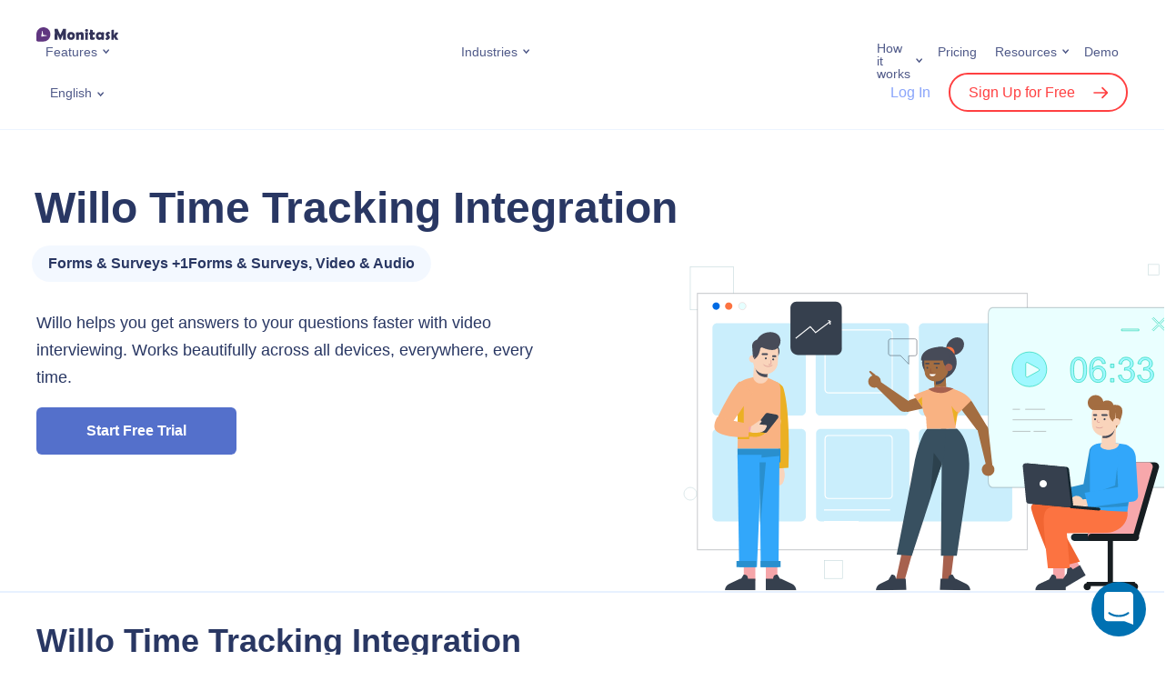

--- FILE ---
content_type: text/html; charset=UTF-8
request_url: https://www.monitask.com/en/integration/willo-time-tracking
body_size: 47734
content:
<!DOCTYPE html>
<html>
<head>
    <meta charset="UTF-8">
    <meta http-equiv="X-UA-Compatible" content="IE=edge">
    <meta name="viewport" content="width=device-width, initial-scale=1.0">
    <!-- <link rel="preconnect" href="https://fonts.googleapis.com">
    <link rel="preconnect" href="https://fonts.gstatic.com" crossorigin>
	<link rel="preload" href="https://fonts.googleapis.com/css2?family=Roboto:ital,wght@0,100;0,300;0,400;0,500;0,700;0,900;1,100;1,300;1,400;1,500;1,700;1,900&display=swap" as="font" > -->
	<meta name="facebook-domain-verification" content="gxho8qgz0vai2jd54zfp5ulwvgovkt" />
    <!-- Timed scripts -->

    <style>
        *{box-sizing:border-box}:after,:before{box-sizing:border-box}article,aside,blockquote,dialog,figcaption,figure,footer,header,hgroup,iframe,main,nav,p,section,small,video{display:block;margin:0;padding:0}label{display:block;margin:0}h1,h2,h3,h4,h5,h6{margin:0}img,video{max-width:100%}img{height:auto}body,html{padding:0;margin:0}body{font-family:Roboto,sans-serif;font-size:1rem;color:#293763;max-width:100vw;overflow-x:hidden}a{text-decoration:none;color:#5470cb;-webkit-transition:color .15s;-moz-transition:color .15s;transition:color .15s}a:focus,a:hover{outline:0;text-decoration:none;color:#0cc}.container,.container-fluid,.container-skinny,.container-lg,.container-md,.container-sm,.container-xl{width:100%;padding-right:15px;padding-left:15px;margin-right:auto;margin-left:auto}.row{display:flex;flex-wrap:wrap;margin-right:-15px;margin-left:-15px}.no-gutters{margin-right:0;margin-left:0}.no-gutters>.col,.no-gutters>[class*=col-]{padding-right:0;padding-left:0}.col,.col-1,.col-10,.col-11,.col-12,.col-2,.col-3,.col-4,.col-5,.col-6,.col-7,.col-8,.col-9,.col-auto,.col-lg,.col-lg-1,.col-lg-10,.col-lg-11,.col-lg-12,.col-lg-2,.col-lg-3,.col-lg-4,.col-lg-5,.col-lg-6,.col-lg-7,.col-lg-8,.col-lg-9,.col-lg-auto,.col-md,.col-md-1,.col-md-10,.col-md-11,.col-md-12,.col-md-2,.col-md-3,.col-md-4,.col-md-5,.col-md-6,.col-md-7,.col-md-8,.col-md-9,.col-md-auto,.col-sm,.col-sm-1,.col-sm-10,.col-sm-11,.col-sm-12,.col-sm-2,.col-sm-3,.col-sm-4,.col-sm-5,.col-sm-6,.col-sm-7,.col-sm-8,.col-sm-9,.col-sm-auto,.col-xl,.col-xl-1,.col-xl-10,.col-xl-11,.col-xl-12,.col-xl-2,.col-xl-3,.col-xl-4,.col-xl-5,.col-xl-6,.col-xl-7,.col-xl-8,.col-xl-9,.col-xl-auto{position:relative;width:100%;padding-right:15px;padding-left:15px}.col{flex-basis:0;flex-grow:1;max-width:100%}.row-cols-1>*{flex:0 0 100%;max-width:100%}.row-cols-2>*{flex:0 0 50%;max-width:50%}.row-cols-3>*{flex:0 0 33.33333%;max-width:33.33333%}.row-cols-4>*{flex:0 0 25%;max-width:25%}.row-cols-5>*{flex:0 0 20%;max-width:20%}.row-cols-6>*{flex:0 0 16.66667%;max-width:16.66667%}.col-auto{flex:0 0 auto;width:auto;max-width:100%}.col-1{flex:0 0 8.33333%;max-width:8.33333%}.col-2{flex:0 0 16.66667%;max-width:16.66667%}.col-3{flex:0 0 25%;max-width:25%}.col-4{flex:0 0 33.33333%;max-width:33.33333%}.col-5{flex:0 0 41.66667%;max-width:41.66667%}.col-6{flex:0 0 50%;max-width:50%}.col-7{flex:0 0 58.33333%;max-width:58.33333%}.col-8{flex:0 0 66.66667%;max-width:66.66667%}.col-9{flex:0 0 75%;max-width:75%}.col-10{flex:0 0 83.33333%;max-width:83.33333%}.col-11{flex:0 0 91.66667%;max-width:91.66667%}.col-12{flex:0 0 100%;max-width:100%}.d-flex{display:flex!important}.justify-content-center{justify-content:center!important}.justify-content-between{justify-content:space-between!important}.align-items-center{align-items:center!important}.uppercase{text-transform:uppercase}.text-left{text-align:left}.text-center{text-align:center}.text-right{text-align:right}.text-justify{text-align:justify}.fw-bold{font-weight:700}.fz-xs{font-size:14px}.fz-sm{font-size:16px}.fz-lg{font-size:20px}.color-accent{color:#5470cb}.pos-r,.relative{position:relative}.d-flex{display:flex}.align-items-center{align-items:center}.section{background-repeat:no-repeat;background-size:cover;background-position:center center;padding-top:56px;padding-bottom:56px}.section-small{padding-top:30px;padding-bottom:30px}.section-gray{background-color:#f6faff}.section-wave{background-image:url(/wp-content/themes/monitask/assets/img/bg-wave.png);background-size:100%;background-position:center bottom;background-repeat:no-repeat}button,input[type=submit]{cursor:pointer}.button{font-family:Roboto,sans-serif;font-style:normal;font-weight:700;text-decoration:none;font-size:16px;line-height:1;text-align:center;border:none;border-radius:6px;color:#293763;background-color:#ddecff;display:inline-block;padding:18px;min-width:220px;max-width:100%;transition:.3s;-webkit-user-select:none;-moz-user-select:none;-ms-user-select:none;user-select:none}.button:focus,.button:hover{outline:0;text-decoration:none;color:#293763;background-color:#e7f1ff}.button:active{color:#293763;background-color:#ddecff}.section-header{margin-bottom:30px}.section-header-center{max-width:820px;margin-right:auto;margin-left:auto}.section-header-nospace{margin-bottom:0}.section-header-heading{font-family:Roboto,sans-serif;font-weight:900;font-size:26px;line-height:1.3;letter-spacing:.02em;color:#293763}.section-header-center .section-header-heading{text-align:center}.section-header-small .section-header-heading{font-size:20px}.section-header-subheading{font-weight:500;font-size:16px;line-height:1.3;color:#505a89}.section-header-center .section-header-subheading{text-align:center}.section-feature-header{margin-bottom:30px}.logo-img{display:block;width:110px;padding-right:20px}.logo-img img{display:block;margin:0;width:100%}.language-switcher{display:inline-block;vertical-align:middle;position:relative;-webkit-user-select:none;-moz-user-select:none;-ms-user-select:none;user-select:none;transition:.3s}.language-switcher *{will-change:auto}.language-switcher-current{list-style:none;font-weight:400;font-size:14px;line-height:1;color:#505a89;position:relative;display:block;padding:0;margin:0;cursor:pointer;transition:.3s}.language-switcher-current:hover{color:#5470cb}.language-switcher-dropdown{background:#fff;box-shadow:0 4px 15px rgba(204,216,235,.48);border-radius:6px;opacity:0;visibility:hidden;display:block;position:absolute;z-index:100;top:100%;right:-100px;width:160px;padding:15px;margin:0;transform:translateY(10px);transition:.3s}.topmenu{display:flex;padding:0;margin:0;-webkit-user-select:none;-moz-user-select:none;-ms-user-select:none;user-select:none}.topmenu a{font-weight:400;font-size:16px;line-height:1;color:#505a89;position:relative}.topmenu .menu-item{list-style:none;position:relative;display:inline-block;padding:0 10px;margin:0}.topmenu .menu-item.menu-item-has-megamenu{position:static}.topmenu .menu-item>a{font-size:14px;display:inline-block;position:relative}.topmenu .menu-item>a:focus,.topmenu .menu-item>a:hover{color:#5470cb}.topmenu .current-menu-item>a{color:#5470cb}.topmenu .current-menu-item>a::after{background-image:url("data:image/svg+xml,%3Csvg width='7' height='6' viewBox='0 0 7 6' fill='none' xmlns='http://www.w3.org/2000/svg'%3E%3Cpath d='M0.99997 1L3.62501 4L6.25 1' stroke='%235470CB' stroke-width='1.5' stroke-linecap='round'/%3E%3C/svg%3E%0A")}.topmenu .sub-menu{background:#fff;box-shadow:0 4px 15px rgba(204,216,235,.48);border-radius:6px;opacity:0;visibility:hidden;display:block;position:absolute;z-index:100;top:100%;right:-100px;width:240px;padding:15px;margin:0;transform:translateY(10px);transition:.3s}.landing-header{border-bottom:1px solid #ecf4ff;position:relative;z-index:100;z-index:99999;width:100%;background:#fff}.landing-header-row{display:flex;flex-wrap:wrap;justify-content:space-between;align-items:center;padding-top:15px}.landing-header-logo .logo-inner{width:150px}.monitask-blog-logo{float:left;text-decoration:none;border:none}.landing-header-menu{display:none}.landing-header-lang{flex:1;padding-left:15px;padding-right:15px}.landing-header-actions{display:none}.landing-header-mobnav{flex:1;flex-basis:100%;min-width:100%}.mobnav{opacity:0;padding:0;padding-top:15px;height:0;margin:0;overflow:hidden;-webkit-user-select:none;-moz-user-select:none;-ms-user-select:none;user-select:none;transition:80ms}.mobnav.is-expanded{opacity:1;display:block;height:100%;padding-top:35px}.header-user-login{font-weight:500!important;font-size:16px;line-height:1;color:#8aa5fb;font-family:Roboto,sans-serif}.landing-header a{border-bottom:none}.header-user-signup{font-family:Roboto,sans-serif;border:2px solid #ff4041!important;border-radius:999px;font-weight:500!important;font-size:16px;line-height:1;color:#ff4041;padding:11px 20px;margin-left:15px;transition:.3s}.header-user-signup::after{content:"";background:url(/wp-content/themes/monitask/assets/img/icon-signup-red.svg) no-repeat center center;display:inline-block;vertical-align:middle;width:16px;height:16px;margin-top:-2px;margin-left:20px;transition:.3s}.megamenu{opacity:0;visibility:hidden;max-height:0;display:block;overflow:hidden;transition:.3s}.menu-hamburger{font-size:0;display:flex;align-items:center;border:none;background:0 0;padding:0}.menu-hamburger:focus,.menu-hamburger:hover{outline:0}.menu-hamburger *{pointer-events:none}.menu-hamburger-lines{position:relative;display:block;width:28px;height:28px;transition:.15s}.menu-hamburger-lines::after,.menu-hamburger-lines::before{content:"";background:#5470cb;position:absolute;display:block;width:24px;height:2px;margin-top:-1px;transition:.15s}.menu-hamburger-lines::before{top:33%;left:2px}.menu-hamburger-lines::after{top:66%;left:2px}.menu-hamburger.is-active .menu-hamburger-lines::before{top:50%;transform:rotate(45deg)}.menu-hamburger.is-active .menu-hamburger-lines::after{top:50%;transform:rotate(-45deg)}.simple-intro{padding-top:30px;padding-bottom:30px}.simple-intro-content{text-align:center;max-width:680px;margin-right:auto;margin-left:auto}.simple-intro-heading{font-size:26px;font-weight:900}.simple-intro-subheading{font-size:16px;line-height:1.5;margin-top:20px}.page-hero{position:relative}.page-hero-inner{background-repeat:no-repeat;background-position:top center;background-size:auto 75%;position:relative;padding-top:250px;padding-bottom:30px}.page-hero-inner::before{content:"";background:linear-gradient(0deg,#fff,#fff,rgba(255,255,255,0));display:block;position:absolute;z-index:0;top:0;right:0;bottom:0;left:0}.page-hero-content{position:relative;z-index:2}.page-hero-title{font-weight:900;font-size:26px;line-height:1.1;letter-spacing:.02em;color:#293763;max-width:520px}.page-hero-descr{font-weight:400;line-height:1.3;color:#293763;max-width:520px;margin-top:15px}.page-hero-actions{text-align:center;margin-top:20px;position:relative}.page-hero-cta-primary{position:relative;margin-bottom:30px;width:650px}.page-hero-cta-primary .button{width:100%}.page-hero-cta-note{text-align:center;position:absolute;top:100%;left:2px;margin-top:5px;width:100%}.feature-intro{position:relative}.feature-intro-heading{font-weight:900;font-size:36px;line-height:40px;letter-spacing:.02em;color:#313131}.feature-intro-subheading{font-size:20px;line-height:130%;color:#717171;margin-top:12px;margin-bottom:35px;font-weight:400}.feature-intro-1{padding-top:64px;padding-bottom:15vw}.feature-intro-2{padding-top:85px}.feature-intro-img-abs{position:absolute;right:0;bottom:0;width:60vw;z-index:-1}.feature-intro-2{padding-bottom:0!important}.feature{color:#293763;position:relative;height:100%;padding-top:10px}.feature-centered{text-align:center;width:158px;max-width:100%;margin-right:auto;margin-left:auto}.feature-centered .feature-icon{margin-right:auto;margin-left:auto}.feature-icon img{position:relative;z-index:2;display:block;margin:0;width:100%}.integrations-intro{background:url(/wp-content/themes/monitask/assets/img/integrations-intro.png) no-repeat right bottom;background-size:contain;padding-top:30px;padding-bottom:150px}.integrations-intro-heading{font-weight:900;font-size:26px;letter-spacing:.02em;color:#313131;margin-bottom:15px}.integrations-intro-subheading{font-size:20px;line-height:130%;color:#8c98bd;font-weight:400;width:370px;max-width:100%;margin-bottom:20px}.integrations-descr{font-size:20px;color:#313131}.integration-intro{overflow-x:hidden}.integration-intro-row{padding-top:30px}.integration-intro-content{flex:2;padding-bottom:30px}.integration-intro-icon{width:90px;margin-bottom:15px}.integration-intro-icon img{display:block;width:100%}.integration-intro-heading{font-weight:900;font-size:36px;line-height:1.1;color:#293763;margin-left:-2px;margin-bottom:15px}.integration-intro-label{font-size:16px;font-weight:700;line-height:1;background:rgba(231,241,255,.5);border-radius:999px;display:inline-block;padding:12px 18px;margin-left:-5px}.integration-intro-descr{max-width:480px;margin-top:30px}.integration-intro-illustr{align-self:flex-end;flex:1;display:flex;justify-content:flex-end}.integration-intro-image img{display:block;width:480px;max-width:100%}.intro{padding-top:30px;padding-bottom:15px}.intro-heading{font-size:36px;line-height:1.2;font-weight:900;margin-bottom:15px}.intro-subheading{font-size:18px;font-weight:500;line-height:1.3;margin-bottom:25px}.intro-cta{text-align:center;position:relative}.intro-cta .button{width:100%}.intro-cta-trial{position:relative}.intro-cta-nocard{text-align:center;position:absolute;top:100%;left:2px;margin-top:10px;width:100%}.intro-img{margin-top:30px;margin-right:-10px;margin-left:-10px}.intro-img img{display:block;margin:0;width:100%}.features-row-section{position:relative;z-index:100;padding-top:45px}.page-template-template-page-contact-sales *,.page-template-template-page-pricing *{font-weight:300;letter-spacing:.01em}.page-template-template-page-pricing .simple-intro{padding-top:48px;padding-bottom:32px}.page-template-template-page-pricing .simple-intro-content{max-width:700px}.pricing-intro-heading{font-size:64px;font-weight:200;margin-bottom:16px}.period-switch{display:flex;position:relative;width:364px;height:80px;background:#f6faff;border-radius:1000px}.period-switch *{transition:.2s}.period-switch-monthly{order:0;flex-direction:column;padding-left:12px}.period-switch-annual{order:2;flex-direction:column;padding-right:12px}.period-switch-checkbox{-webkit-appearance:none;-moz-appearance:none;appearance:none;position:absolute;order:1;width:100%;height:100%;cursor:pointer;z-index:99}.period-switch-checkbox:active,.period-switch-checkbox:focus{outline:0}.period-switch-toggle{transition:transform 1s}.period-switch-checkbox+.period-switch-toggle{position:absolute;border-radius:1000px;width:170px;top:12px;bottom:12px;left:12px;background:#5470cb;box-shadow:0 2px 5px rgb(0 0 0 / 20%);transition:.2s}.period-switch-checkbox:checked+.period-switch-toggle{transform:translateX(170px)}.period-switch-checkbox~span{width:50%;display:flex;justify-content:center;align-items:center}.period-switch>span{font-weight:500;font-size:18px;line-height:24px;text-align:center;letter-spacing:.01em;color:#293763;z-index:9}.period-switch .pricing-save{font-weight:400;font-size:12px;line-height:13px;text-align:center;letter-spacing:.01em;color:#ff4041}.period-switch-checkbox~span.period-switch-monthly{color:#fff}.period-switch-checkbox:checked~span.period-switch-monthly{color:#293763}.period-switch-checkbox~span.period-switch-annual{color:#293763}.period-switch-checkbox:checked~span.period-switch-annual,.period-switch-checkbox:checked~span.period-switch-annual *{color:#fff}.plans-container{margin:0 auto;padding:36px 15px 60px}.plan-columns{display:flex;justify-content:center;align-items:center}.plan-column-highlighted:before{content:"";display:block;width:138px;height:40px;position:absolute;top:24px;right:-7px;transform:rotate(30deg);background:#eb2832;z-index:-1}.plan-column-flash{color:#fff;padding:7px 0;text-align:center;background:url(/wp-content/themes/monitask/assets/img/most-popular-label.png) no-repeat;background-size:contain;top:-10px;right:-27px;font-weight:500}.plan-column-flash{transform:rotate(30deg);width:138px;height:40px;position:absolute}.plan-columns>div{flex:1;min-width:288px}.plan-column>div.plan-column-content,.plans-sidebar{padding:48px 32px;background:#f6faff}.plan-column-highlighted>div.plan-column-content{border:2px solid #5470cb;box-shadow:0 96px 88px rgba(25,30,46,.04),0 30px 26px rgba(25,30,46,.025),0 12px 10px rgba(25,30,46,.02),0 4px 3.5px rgba(25,30,46,.02);background:#fff;border-radius:16px;padding:64px 32px}.plan-column-mobile-header,.plan-column-name{font-size:32px;line-height:38px}.plans-input-usersnum-container{display:flex;justify-content:space-between;align-items:center;margin:8px 0 32px}#plans-input-usersnum{flex-basis:60%;border-color:#ecf4ff;color:#293763;font-weight:500;font-size:14px;padding:14px 16px}.plan-column-highlighted{position:relative;z-index:9}#plans-input-usersnum::-webkit-inner-spin-button,#plans-input-usersnum::-webkit-outer-spin-button{-webkit-appearance:none;margin:0}#plans-input-usersnum{-moz-appearance:textfield}.plans-input-usersnum-control{background:#fff;border:1px solid #ecf4ff;width:33px;height:33px;line-height:31px;text-align:center;border-radius:50%;font-weight:400;font-size:31px;-webkit-touch-callout:none;-webkit-user-select:none;-khtml-user-select:none;-moz-user-select:none;-ms-user-select:none}.plans-input-usersnum-control:hover{cursor:pointer}.plans-input-usersnum-control.control-disabled:hover{cursor:default}.plans-input-usersnum-control.control-disabled{background:#e6ecf5;color:#b6b9bd}.plan-column:first-of-type>div.plan-column-content,.plan-column:nth-of-type(2)>div.plan-column-content{border-radius:16px 0 0 16px;box-shadow: inset -1px 0 0 #e5edf7;}.plan-column-description{font-size:18px;line-height:24px;margin-bottom:8px;height: 96px;}.plan-column:last-of-type>div.plan-column-content{border-radius:0 16px 16px 0}.plan-column-price{font-size:32px;line-height:38.4px;margin-bottom:16px;height: 120px;display: flex;align-items: stretch;flex-direction: column;justify-content: center;}.plan-column-price-num{font-size:48px;line-height:57.6px}.plans-trial-title{margin:12px 0 8px}.plans-trial-description{line-height:24px}.plan-column-body{margin-top:32px}.plan-column-body li{margin-top:12px;position:relative}.plan-column-body ul{margin-top:32px}.plan-column-body ol,.plan-column-body ul{padding-left:20px}.plan-column-body ol li{list-style-type:none;position:relative}.plan-column-body ol li::before{position:absolute;left:-20px;top:4px}.plan-column-body ul>li::marker{font-size:.7em;color:#293763}.plan-column-body ol li::before{content:'';display:inline-block;width:16px;height:16px;background-image:url(/wp-content/themes/monitask/assets/img/CheckCircle.png);background-repeat:no-repeat;background-size:contain}.plan-column-body b,.plan-column-body strong{font-weight:500}.button-border-primary{background-color:transparent;border:2px solid #5470cb;border-radius:6px;color:#5470cb}.pricing-cta-button{font-weight:500;border:2px solid #5470cb}.intro-custom-page .intro-heading{color:#313131}.intro-custom-page .intro-subheading{color:#717171;font-size:20px;font-weight:400;margin-bottom:20px}.intro-heading-mb-42{margin-bottom:42px}.getmoni-intro{padding-top:45px;padding-bottom:10px;position:relative}.getmoni-intro-heading{font-weight:900;font-size:26px;text-align:center;color:#313131}.getmoni-intro-subheading{font-size:18px;text-align:center;color:#717171;margin-top:15px;max-width:720px;margin-right:auto;margin-left:auto}.getmoni-intro-bg{position:absolute;width:100%;height:100%;left:0;top:0;-webkit-clip-path:polygon(94% 0,100% 0,100% 100%,40% 100%);clip-path:polygon(94% 0,100% 0,100% 100%,40% 100%);z-index:-111}.getmoni-intro-content{background-repeat:no-repeat;background-position:right bottom;background-size:280px auto;margin-top:30px;padding-bottom:320px;display:flex;align-items:center}.getmoni-intro-downloads{text-align:center}.getmoni-intro-win7warning{font-style:normal;font-weight:400;font-size:14px;line-height:1.4;color:#505a89;background:#f6faff;border-radius:6px;display:none;max-width:360px;padding:15px;margin-bottom:10px}.getmoni-intro-win7warning.is-shown{display:block}.getmoni-intro-link{margin-bottom:15px}.getmoni-intro-link-descr{font-style:normal;font-weight:400;font-size:14px;line-height:1.4;letter-spacing:.02em;text-align:center;color:#505a89;max-width:360px;margin:auto;margin-top:10px}.getmoni-intro-link-descr a{text-decoration:underline}.getmoni-intro-link-descr small{font-style:normal;font-weight:400;font-size:12px;color:#8c98bd;display:block;margin:0}.getmoni-intro-text{text-align:center;max-width:640px}.getmoni-intro-text-between .getmoni-intro-text{max-width:500px}.getmoni-intro-text-below .getmoni-intro-text{margin-top:30px}.getmoni-intro-text-heading{color:#313131;font-size:24px;line-height:1.2;margin-bottom:30px}.getmoni-intro-text-body{line-height:1.5}.getmoni-intro-text-body p{margin-bottom:1em;color:#313131}.intro-discount{font-weight:500;font-size:18px;line-height:130%;color:#5470cb}.page-404-wrap{background-color:#f6faff}.page-404-content{padding-top:60px;padding-bottom:60px}.page-404-code{font-size:96px;font-weight:700;text-align:center}.page-404-text{text-align:center;margin-top:30px}.archive-integrations-intro{box-shadow:0 10px 20px rgb(0 0 0 / 4%)}.archive-integrations-intro-description{font-size:20px;line-height:130%;color:#8c98bd;font-weight:400}.integration-intro-search-container{padding-top:30px}.integration-intro-search-container .search_integration{padding:15px;box-shadow:0 2px 10px 0 rgb(43 59 76 / 20%);border-radius:4px;border:1px solid #293763;font-size:16px;color:#293763;width:100%;padding-left:50px}.integration-intro-search-container .search_integration::placeholder{color:#999}.integration-intro-search-container .search-input-container{width:450px;margin:0 auto;position:relative}.integration-intro-search-container .icon-container{display:-webkit-box;display:-ms-flexbox;display:flex;-webkit-box-align:center;-ms-flex-align:center;align-items:center;-webkit-box-pack:center;-ms-flex-pack:center;justify-content:center;position:absolute;top:50%;left:16px;-webkit-transform:translateY(-50%);-ms-transform:translateY(-50%);transform:translateY(-50%)}.archive-integrations-content{width:calc(100% + 16px);margin:-8px;display:-webkit-box;display:-ms-flexbox;display:flex;flex-wrap:wrap}.archive-integrations-content-item{display:block;width:50%;padding:8px;border-radius:5px}.already-implemented-header{text-align:center;margin-bottom:30px}.already-implemented-item{width:100%;padding:0;background:#fff;height:100%}.already-implemented-item .archive-integrations-item-icon{min-width:50px;width: 100%;}.already-implemented-item img{max-width:50px;height:auto}.page-hero-cta-secondary-content{display:flex}.page-hero-cta-secondary-content .email-register{flex-basis:45%;margin-right:10px;padding:14px 20px}.occupation-intro{padding:64px 0 70px;min-height:400px}.occupation-intro .container{position:relative}.occupation-intro-img{position:absolute;top:-64px;right:-30px}.occupation-intro-heading{font-weight:900;font-size:36px;line-height:40px;letter-spacing:.02em;color:#313131;margin-bottom:12px}.occupation-intro-subheading{font-weight:400;font-size:20px;line-height:130%;color:#717171}.occupation-intro-cta{margin-top:38px}.occupation-intro-cta-container{display:flex}.occupation-intro-cta input{flex-basis:55%;margin-right:-10px;border:2px solid #5470cb;box-shadow:0 4px 10px rgb(106,182,252,.19)}.occupation-intro-rate{margin-top:64px}.occupation-intro-rate-label{display:inline-block;padding:12px 22px;background:#c0d95c;border-radius:100px}.occupation-intro-rate-label span{color:#5470cb;font-weight:500;line-height:130%}.sticky-header .landing-header{position:fixed;top:0}.intro-review{padding:0 180px;margin-bottom:20px}.intro-review .review-item{text-align:center;cursor:pointer}.intro-review .review-item img{max-width:90px}.intro-company-logos{padding:0 100px;border-bottom:1px solid #ececec;padding-bottom:20px;margin-top:40px}.intro-company-logos-list{justify-content:space-between}.intro-company-logos .intro-logo-item img{max-height:37px}.intro-company-logos p{text-align:center;margin-bottom:30px;font-size:16px}.home .intro{padding-top:40px}.pricing-top-contact-second-button{display: flex;column-gap: 6px;align-items: center;justify-content: center;}.pricing-top-contact-second-button img{filter: invert(53%) sepia(74%) saturate(3980%) hue-rotate(209deg) brightness(86%) contrast(83%);-webkit-filter: invert(53%) sepia(74%) saturate(3980%) hue-rotate(209deg) brightness(86%) contrast(83%);} @media (max-width:575){.archive-integrations-content-item{width:100%}.integration-intro-search-container .search-input-container{width:auto}.occupation-intro-cta-container{flex-direction:column}.occupation-intro-cta input{flex-basis:unset;height:54px}.occupation-intro-cta-container .button-register{margin-top:-8px}}@media (max-width:767px){.container{padding-right:30px;padding-left:30px}.feature-intro-img-abs{width:100vw}.feature-intro{padding-bottom:30vw}.addon_features .period-switch{display:none}.getmoni-intro-text{margin-top:45px;width:100%}.page-hero-cta-primary{width:auto;max-width:300px}.page-hero-cta-secondary-content{flex-direction:column}.page-hero-cta-primary .button,.page-hero-cta-secondary-content .button{margin-top:10px}.intro-company-logos{row-gap:30px;padding:0 0 20px}.intro-company-logos .intro-logo-item{flex-basis:50%;text-align:center;margin-bottom:20px}.intro-review{padding:0}.intro-review .review-item{margin-bottom:20px}.plan-column-highlighted .plan-column-flash,.plan-column-highlighted::before{display:none}.pricing-contact-cta{flex-direction:column}.pricing-intro-heading{font-size:32px;margin-bottom:8px}.period-switch-section{position:fixed;bottom:0;left:0;right:0;background:#fff;padding-bottom:40px;padding-top:24px;z-index:9999;box-shadow:0 32px 48px rgb(24 33 61 / 80%);border-radius:24px 24px 0 0}}@media (max-width:1024px){.occupation-intro-img{z-index:-9999;right:0}}@media (min-width:576px){.container,.container-sm{max-width:640px}.col-sm{flex-basis:0;flex-grow:1;max-width:100%}.col-sm-auto{flex:0 0 auto;width:auto;max-width:100%}.col-sm-1{flex:0 0 8.33333%;max-width:8.33333%}.col-sm-2{flex:0 0 16.66667%;max-width:16.66667%}.col-sm-3{flex:0 0 25%;max-width:25%}.col-sm-4{flex:0 0 33.33333%;max-width:33.33333%}.col-sm-5{flex:0 0 41.66667%;max-width:41.66667%}.col-sm-6{flex:0 0 50%;max-width:50%}.col-sm-7{flex:0 0 58.33333%;max-width:58.33333%}.col-sm-8{flex:0 0 66.66667%;max-width:66.66667%}.col-sm-9{flex:0 0 75%;max-width:75%}.col-sm-10{flex:0 0 83.33333%;max-width:83.33333%}.col-sm-11{flex:0 0 91.66667%;max-width:91.66667%}.col-sm-12{flex:0 0 100%;max-width:100%}.section{padding-top:45px;padding-bottom:45px}.section-header-small .section-header-heading{font-size:26px}.section-header-subheading{font-size:20px}.logo-img{width:130px}.simple-intro{padding-top:60px;padding-bottom:60px}.simple-intro-heading{font-size:36px}.page-hero-title{font-size:36px}.integrations-intro{background-size:75% auto}.integrations-intro-heading{font-size:36px}.integrations-descr{font-size:26px}}@media (min-width:768px){.container,.container-md,.container-sm{max-width:720px}.col-md{flex-basis:0;flex-grow:1;max-width:100%}.col-md-1{flex:0 0 8.33333%;max-width:8.33333%}.col-md-2{flex:0 0 16.66667%;max-width:16.66667%}.col-md-3{flex:0 0 25%;max-width:25%}.col-md-4{flex:0 0 33.33333%;max-width:33.33333%}.col-md-5{flex:0 0 41.66667%;max-width:41.66667%}.col-md-6{flex:0 0 50%;max-width:50%}.col-md-7{flex:0 0 58.33333%;max-width:58.33333%}.col-md-8{flex:0 0 66.66667%;max-width:66.66667%}.col-md-9{flex:0 0 75%;max-width:75%}.col-md-10{flex:0 0 83.33333%;max-width:83.33333%}.col-md-11{flex:0 0 91.66667%;max-width:91.66667%}.col-md-12{flex:0 0 100%;max-width:100%}.text-md-left{text-align:left}.megamenu-items{display:flex;flex-wrap:wrap}.megamenu-item{flex-basis:50%;max-width:50%}.megamenu-item-full{flex-basis:100%;max-width:100%;width:100%;margin-bottom:45px}.megamenu-item-full .megamenu-item-inner{max-width:initial}.megamenu-item-full .megamenu-item-content{display:flex;align-items:center}.megamenu-item-full .megamenu-item-title{font-size:24px;padding-right:30px;width:calc(50% - 39px)}.megamenu-item-full .megamenu-item-text{font-size:18px;margin-top:0;max-width:590px}.page-hero-inner{background-size:auto 100%;background-position:center right;padding-top:45px;padding-bottom:75px}.page-hero-inner::before{background:linear-gradient(90deg,#fff,#fff,rgba(255,255,255,0))}.page-hero-descr{font-size:26px;margin-top:30px}.page-hero-actions{text-align:left;display:flex;align-items:center}.page-hero-cta-primary{margin-bottom:0}.page-hero-cta-primary .button{width:initial}.page-hero-cta-note{text-align:left}.intro-cta{text-align:left;display:flex;align-items:center}.intro-cta .button{width:initial}.intro-cta-trial{margin-bottom:0}.intro-cta-nocard{text-align:left}.intro-img{margin-top:60px}.getmoni-intro{padding-bottom:30px}.getmoni-intro-content{background-size:50% auto;padding-bottom:0;margin-top:60px}.getmoni-intro-downloads{text-align:left}.getmoni-intro-link-descr{text-align:left;margin:0}.getmoni-intro-text{text-align:left}.getmoni-intro{padding-top:60px}.getmoni-intro-heading{font-size:36px}.getmoni-intro-subheading{font-size:20px}.getmoni-intro-link{margin-bottom:30px}.getmoni-intro-link-descr{margin-top:15px}.page-404-content{padding-top:90px;padding-bottom:90px}.page-404-text{margin-top:60px}}@media (min-width:992px){.container,.container-lg,.container-md,.container-sm{max-width:960px}.col-lg{flex-basis:0;flex-grow:1;max-width:100%}.col-lg-1{flex:0 0 8.33333%;max-width:8.33333%}.col-lg-2{flex:0 0 16.66667%;max-width:16.66667%}.col-lg-3{flex:0 0 25%;max-width:25%}.col-lg-4{flex:0 0 33.33333%;max-width:33.33333%}.col-lg-5{flex:0 0 41.66667%;max-width:41.66667%}.col-lg-6{flex:0 0 50%;max-width:50%}.col-lg-7{flex:0 0 58.33333%;max-width:58.33333%}.col-lg-8{flex:0 0 66.66667%;max-width:66.66667%}.col-lg-9{flex:0 0 75%;max-width:75%}.col-lg-10{flex:0 0 83.33333%;max-width:83.33333%}.col-lg-11{flex:0 0 91.66667%;max-width:91.66667%}.col-lg-12{flex:0 0 100%;max-width:100%}.section{padding-top:60px;padding-bottom:60px}.section-header{margin-bottom:60px}.section-header-nospace{margin-bottom:0}.section-header-heading{font-size:36px}.section-small{padding-top:65px;padding-bottom:65px}.simple-intro-heading{font-size:48px}.page-hero-inner{padding-top:75px}.page-hero-title{font-size:3.31rem;max-width:800px}.page-hero-descr{max-width:640px}.page-hero-actions{margin-top:40px}.integrations-intro{background-size:65% auto}.integration-intro-row{display:flex;padding-top:60px}.integration-intro-content{padding-bottom:150px}.integration-intro-heading{font-size:48px}.integration-intro-image{margin-right:-60px;margin-left:-150px}.integration-intro-image img{width:560px}.intro-img{margin-top:0;margin-left:-30px}.plans-container{max-width:968px}.plans-sidebar{box-shadow:inset -1px 0 0 #e5edf7;border-radius:16px 0 0 16px}.getmoni-intro{padding-top:100px}.getmoni-intro-subheading{margin-top:30px}.getmoni-intro-content{background-position:right center;background-size:contain;min-height:450px}}@media (min-width:1200px){body{font-size:18px}.container,.container-lg,.container-md,.container-sm,.container-xl{max-width:1230px}.section{padding-top:90px;padding-bottom:90px}.col-xl{flex-basis:0;flex-grow:1;max-width:100%}.col-xl-1{flex:0 0 8.33333%;max-width:8.33333%}.col-xl-2{flex:0 0 16.66667%;max-width:16.66667%}.col-xl-3{flex:0 0 25%;max-width:25%}.col-xl-4{flex:0 0 33.33333%;max-width:33.33333%}.col-xl-5{flex:0 0 41.66667%;max-width:41.66667%}.col-xl-6{flex:0 0 50%;max-width:50%}.col-xl-7{flex:0 0 58.33333%;max-width:58.33333%}.col-xl-8{flex:0 0 66.66667%;max-width:66.66667%}.col-xl-9{flex:0 0 75%;max-width:75%}.col-xl-10{flex:0 0 83.33333%;max-width:83.33333%}.col-xl-11{flex:0 0 91.66667%;max-width:91.66667%}.col-xl-12{flex:0 0 100%;max-width:100%}.landing-header-menu{display:block}.landing-header-lang{flex:initial}.landing-header-actions{display:block}.landing-header-hamburger{display:none}.landing-header-mobnav{display:none}.landing-header-row{padding-top:30px;padding-bottom:30px}.feature-intro-1{padding-bottom:18vw}.integrations-intro{padding-top:70px;padding-bottom:90px}.integrations-intro-heading{margin-bottom:60px}.integrations-intro-subheading{margin-bottom:60px}.integration-intro-descr{max-width:560px}.integration-intro-image{margin-left:-90px}.intro{padding-top:85px;padding-bottom:45px}.intro-heading{font-size:53px}.intro-subheading{font-size:26px;margin-bottom:40px}.intro{padding-top:85px;padding-bottom:45px}.intro-heading{font-size:53px}.intro-subheading{font-size:26px;margin-bottom:40px}.intro-cta{display:flex;align-items:center}.intro-cta-trial{margin-bottom:0}.intro-img{margin-top:60px}.plans-container{max-width:1230px}.demo-about-content{padding:75px 50px 0}.getmoni-intro-content{min-height:650px;padding-top:30px;padding-bottom:30px}}@media (min-width:1440px){.integrations-intro{background-size:930px auto}.getmoni-intro-text{width:60%}}z
    </style>

    <script type="wphb-delay-type">
        function decorate_links( attrs, searchDomain = 'calendly.com' ) {
            const page_links = document.querySelectorAll('a');

            if ( page_links ) {
                page_links.forEach(function(a) {
                    if ( a.href.indexOf(searchDomain) !== -1 ) {
                        a.href = a.href + ( a.href.indexOf('?') !== -1 ? '&' : '?' ) + 'utm_content=' + attrs;
                    }
                });
            }
        }
        window.onRoistatAllModulesLoaded = function () {
            window.roistat.registerOnVisitProcessedCallback(function() {
                decorate_links( window.roistat.getVisit() );
            });
        };
    </script>

    <!-- Google Tag Manager -->

    <script type="wphb-delay-type">
        (function(w,d,s,l,i){w[l]=w[l]||[];w[l].push({'gtm.start':

        new Date().getTime(),event:'gtm.js'});var f=d.getElementsByTagName(s)[0],

        j=d.createElement(s),dl=l!='dataLayer'?'&l='+l:'';j.async=true;j.src=

        'https://www.googletagmanager.com/gtm.js?id='+i+dl;f.parentNode.insertBefore(j,f);

        })(window,document,'script','dataLayer','GTM-WZCNGQ3');
    </script>

    <!-- End Google Tag Manager -->

    <!-- Meta Pixel Code -->
    <script type="wphb-delay-type">
        !function(f,b,e,v,n,t,s)
        {if(f.fbq)return;n=f.fbq=function(){n.callMethod?
        n.callMethod.apply(n,arguments):n.queue.push(arguments)};
        if(!f._fbq)f._fbq=n;n.push=n;n.loaded=!0;n.version='2.0';
        n.queue=[];t=b.createElement(e);t.async=!0;
        t.src=v;s=b.getElementsByTagName(e)[0];
        s.parentNode.insertBefore(t,s)}(window, document, 'script', 'https://connect.facebook.net/en_US/fbevents.js');
        fbq('init', '1389873205046795');
        fbq('track', 'PageView');
    </script>
    <!-- End Meta Pixel Code -->

    <!-- RB2B Code -->

    <script type="wphb-delay-type">!function(key) {if (window.reb2b) return;window.reb2b = {loaded: true};var s = document.createElement("script");s.async = true;s.src = "https://ddwl4m2hdecbv.cloudfront.net/b/" + key + "/" + key + ".js.gz";document.getElementsByTagName("script")[0].parentNode.insertBefore(s, document.getElementsByTagName("script")[0]);}("1N5W0HMQEEO5");</script>

    <!-- End RB2B Code -->


	<meta name='robots' content='index, follow, max-image-preview:large, max-snippet:-1, max-video-preview:-1' />
	<style>img:is([sizes="auto" i], [sizes^="auto," i]) { contain-intrinsic-size: 3000px 1500px }</style>
	
            <script type="wphb-delay-type" data-no-defer="1" data-ezscrex="false" data-cfasync="false" data-pagespeed-no-defer data-cookieconsent="ignore">
                var ctPublicFunctions = {"_ajax_nonce":"04151116cc","_rest_nonce":"d1d21f5f0a","_ajax_url":"\/wp-admin\/admin-ajax.php","_rest_url":"https:\/\/www.monitask.com\/wp-json\/","data__cookies_type":"none","data__ajax_type":"rest","data__bot_detector_enabled":"1","data__frontend_data_log_enabled":1,"cookiePrefix":"","wprocket_detected":false,"host_url":"www.monitask.com","text__ee_click_to_select":"Click to select the whole data","text__ee_original_email":"The complete one is","text__ee_got_it":"Got it","text__ee_blocked":"Blocked","text__ee_cannot_connect":"Cannot connect","text__ee_cannot_decode":"Can not decode email. Unknown reason","text__ee_email_decoder":"CleanTalk email decoder","text__ee_wait_for_decoding":"The magic is on the way!","text__ee_decoding_process":"Please wait a few seconds while we decode the contact data."}
            </script>
        
            <script type="wphb-delay-type" data-no-defer="1" data-ezscrex="false" data-cfasync="false" data-pagespeed-no-defer data-cookieconsent="ignore">
                var ctPublic = {"_ajax_nonce":"04151116cc","settings__forms__check_internal":"0","settings__forms__check_external":"0","settings__forms__force_protection":"0","settings__forms__search_test":"1","settings__data__bot_detector_enabled":"1","settings__sfw__anti_crawler":0,"blog_home":"https:\/\/www.monitask.com\/","pixel__setting":"3","pixel__enabled":true,"pixel__url":null,"data__email_check_before_post":"1","data__email_check_exist_post":"1","data__cookies_type":"none","data__key_is_ok":true,"data__visible_fields_required":true,"wl_brandname":"Anti-Spam by CleanTalk","wl_brandname_short":"CleanTalk","ct_checkjs_key":"7146066f50271af5e1f59f877c5bf9998125b40f61b1971569af8c517f09f7f1","emailEncoderPassKey":"041f9c3c3150a1357ac92df19f1e6d1a","bot_detector_forms_excluded":"W10=","advancedCacheExists":true,"varnishCacheExists":false,"wc_ajax_add_to_cart":false}
            </script>
        
	<!-- This site is optimized with the Yoast SEO plugin v25.7 - https://yoast.com/wordpress/plugins/seo/ -->
	<title>Willo Time Tracking Integration | Monitask</title><style id="wphb-used-css-integration">*{box-sizing:border-box}:after,:before{box-sizing:border-box}article,aside,blockquote,dialog,figcaption,figure,footer,header,hgroup,iframe,main,nav,p,section,small,video{display:block;margin:0;padding:0}label{display:block;margin:0}h1,h2,h3,h4,h5,h6{margin:0}img,video{max-width:100%}img{height:auto}body,html{padding:0;margin:0}body{font-family:Roboto,sans-serif;font-size:1rem;color:#293763;max-width:100vw;overflow-x:hidden}a{text-decoration:none;color:#5470cb;-webkit-transition:color .15s;-moz-transition:color .15s;transition:color .15s}a:focus,a:hover{outline:0;text-decoration:none;color:#0cc}.container,.container-fluid,.container-lg,.container-md,.container-skinny,.container-sm,.container-xl{width:100%;padding-right:15px;padding-left:15px;margin-right:auto;margin-left:auto}.row{display:flex;flex-wrap:wrap;margin-right:-15px;margin-left:-15px}.no-gutters{margin-right:0;margin-left:0}.no-gutters>.col,.no-gutters>[class*=col-]{padding-right:0;padding-left:0}.col,.col-1,.col-10,.col-11,.col-12,.col-2,.col-3,.col-4,.col-5,.col-6,.col-7,.col-8,.col-9,.col-auto,.col-lg,.col-lg-1,.col-lg-10,.col-lg-11,.col-lg-12,.col-lg-2,.col-lg-3,.col-lg-4,.col-lg-5,.col-lg-6,.col-lg-7,.col-lg-8,.col-lg-9,.col-lg-auto,.col-md,.col-md-1,.col-md-10,.col-md-11,.col-md-12,.col-md-2,.col-md-3,.col-md-4,.col-md-5,.col-md-6,.col-md-7,.col-md-8,.col-md-9,.col-md-auto,.col-sm,.col-sm-1,.col-sm-10,.col-sm-11,.col-sm-12,.col-sm-2,.col-sm-3,.col-sm-4,.col-sm-5,.col-sm-6,.col-sm-7,.col-sm-8,.col-sm-9,.col-sm-auto,.col-xl,.col-xl-1,.col-xl-10,.col-xl-11,.col-xl-12,.col-xl-2,.col-xl-3,.col-xl-4,.col-xl-5,.col-xl-6,.col-xl-7,.col-xl-8,.col-xl-9,.col-xl-auto{position:relative;width:100%;padding-right:15px;padding-left:15px}.col{flex-basis:0;flex-grow:1;max-width:100%}.row-cols-1>*{flex:0 0 100%;max-width:100%}.row-cols-2>*{flex:0 0 50%;max-width:50%}.row-cols-3>*{flex:0 0 33.33333%;max-width:33.33333%}.row-cols-4>*{flex:0 0 25%;max-width:25%}.row-cols-5>*{flex:0 0 20%;max-width:20%}.row-cols-6>*{flex:0 0 16.66667%;max-width:16.66667%}.col-auto{flex:0 0 auto;width:auto;max-width:100%}.col-1{flex:0 0 8.33333%;max-width:8.33333%}.col-2{flex:0 0 16.66667%;max-width:16.66667%}.col-3{flex:0 0 25%;max-width:25%}.col-4{flex:0 0 33.33333%;max-width:33.33333%}.col-5{flex:0 0 41.66667%;max-width:41.66667%}.col-6{flex:0 0 50%;max-width:50%}.col-7{flex:0 0 58.33333%;max-width:58.33333%}.col-8{flex:0 0 66.66667%;max-width:66.66667%}.col-9{flex:0 0 75%;max-width:75%}.col-10{flex:0 0 83.33333%;max-width:83.33333%}.col-11{flex:0 0 91.66667%;max-width:91.66667%}.col-12{flex:0 0 100%;max-width:100%}.d-flex{display:flex!important}.justify-content-center{justify-content:center!important}.justify-content-between{justify-content:space-between!important}.align-items-center{align-items:center!important}.uppercase{text-transform:uppercase}.text-left{text-align:left}.text-center{text-align:center}.text-right{text-align:right}.text-justify{text-align:justify}.fw-bold{font-weight:700}.fz-xs{font-size:14px}.fz-sm{font-size:16px}.fz-lg{font-size:20px}.color-accent{color:#5470cb}.pos-r,.relative{position:relative}.d-flex{display:flex}.align-items-center{align-items:center}.section{background-repeat:no-repeat;background-size:cover;background-position:center center;padding-top:56px;padding-bottom:56px}.section-small{padding-top:30px;padding-bottom:30px}.section-gray{background-color:#f6faff}.section-wave{background-image:url(/wp-content/themes/monitask/assets/img/bg-wave.png);background-size:100%;background-position:center bottom;background-repeat:no-repeat}button,input[type=submit]{cursor:pointer}.button{font-family:Roboto,sans-serif;font-style:normal;font-weight:700;text-decoration:none;font-size:16px;line-height:1;text-align:center;border:none;border-radius:6px;color:#293763;background-color:#ddecff;display:inline-block;padding:18px;min-width:220px;max-width:100%;transition:.3s;-webkit-user-select:none;-moz-user-select:none;-ms-user-select:none;user-select:none}.button:focus,.button:hover{outline:0;text-decoration:none;color:#293763;background-color:#e7f1ff}.button:active{color:#293763;background-color:#ddecff}.section-header{margin-bottom:30px}.section-header-center{max-width:820px;margin-right:auto;margin-left:auto}.section-header-nospace{margin-bottom:0}.section-header-heading{font-family:Roboto,sans-serif;font-weight:900;font-size:26px;line-height:1.3;letter-spacing:.02em;color:#293763}.section-header-center .section-header-heading{text-align:center}.section-header-small .section-header-heading{font-size:20px}.section-header-subheading{font-weight:500;font-size:16px;line-height:1.3;color:#505a89}.section-header-center .section-header-subheading{text-align:center}.section-feature-header{margin-bottom:30px}.logo-img{display:block;width:110px;padding-right:20px}.logo-img img{display:block;margin:0;width:100%}.language-switcher{display:inline-block;vertical-align:middle;position:relative;-webkit-user-select:none;-moz-user-select:none;-ms-user-select:none;user-select:none;transition:.3s}.language-switcher *{will-change:auto}.language-switcher-current{list-style:none;font-weight:400;font-size:14px;line-height:1;color:#505a89;position:relative;display:block;padding:0;margin:0;cursor:pointer;transition:.3s}.language-switcher-current:hover{color:#5470cb}.language-switcher-dropdown{background:#fff;box-shadow:0 4px 15px rgba(204,216,235,.48);border-radius:6px;opacity:0;visibility:hidden;display:block;position:absolute;z-index:100;top:100%;right:-100px;width:160px;padding:15px;margin:0;transform:translateY(10px);transition:.3s}.topmenu{display:flex;padding:0;margin:0;-webkit-user-select:none;-moz-user-select:none;-ms-user-select:none;user-select:none}.topmenu a{font-weight:400;font-size:16px;line-height:1;color:#505a89;position:relative}.topmenu .menu-item{list-style:none;position:relative;display:inline-block;padding:0 10px;margin:0}.topmenu .menu-item.menu-item-has-megamenu{position:static}.topmenu .menu-item>a{font-size:14px;display:inline-block;position:relative}.topmenu .menu-item>a:focus,.topmenu .menu-item>a:hover{color:#5470cb}.topmenu .current-menu-item>a{color:#5470cb}.topmenu .current-menu-item>a::after{background-image:url("data:image/svg+xml,%3Csvg width='7' height='6' viewBox='0 0 7 6' fill='none' xmlns='http://www.w3.org/2000/svg'%3E%3Cpath d='M0.99997 1L3.62501 4L6.25 1' stroke='%235470CB' stroke-width='1.5' stroke-linecap='round'/%3E%3C/svg%3E%0A")}.topmenu .sub-menu{background:#fff;box-shadow:0 4px 15px rgba(204,216,235,.48);border-radius:6px;opacity:0;visibility:hidden;display:block;position:absolute;z-index:100;top:100%;right:-100px;width:240px;padding:15px;margin:0;transform:translateY(10px);transition:.3s}.landing-header{border-bottom:1px solid #ecf4ff;position:relative;z-index:100;z-index:99999;width:100%;background:#fff}.landing-header-row{display:flex;flex-wrap:wrap;justify-content:space-between;align-items:center;padding-top:15px}.landing-header-logo .logo-inner{width:150px}.monitask-blog-logo{float:left;text-decoration:none;border:none}.landing-header-menu{display:none}.landing-header-lang{flex:1;padding-left:15px;padding-right:15px}.landing-header-actions{display:none}.landing-header-mobnav{flex:1;flex-basis:100%;min-width:100%}.mobnav{opacity:0;padding:0;padding-top:15px;height:0;margin:0;overflow:hidden;-webkit-user-select:none;-moz-user-select:none;-ms-user-select:none;user-select:none;transition:80ms}.mobnav.is-expanded{opacity:1;display:block;height:100%;padding-top:35px}.header-user-login{font-weight:500!important;font-size:16px;line-height:1;color:#8aa5fb;font-family:Roboto,sans-serif}.landing-header a{border-bottom:none}.header-user-signup{font-family:Roboto,sans-serif;border:2px solid #ff4041!important;border-radius:999px;font-weight:500!important;font-size:16px;line-height:1;color:#ff4041;padding:11px 20px;margin-left:15px;transition:.3s}.header-user-signup::after{content:"";background:url(/wp-content/themes/monitask/assets/img/icon-signup-red.svg) no-repeat center center;display:inline-block;vertical-align:middle;width:16px;height:16px;margin-top:-2px;margin-left:20px;transition:.3s}.megamenu{opacity:0;visibility:hidden;max-height:0;display:block;overflow:hidden;transition:.3s}.menu-hamburger{font-size:0;display:flex;align-items:center;border:none;background:0 0;padding:0}.menu-hamburger:focus,.menu-hamburger:hover{outline:0}.menu-hamburger *{pointer-events:none}.menu-hamburger-lines{position:relative;display:block;width:28px;height:28px;transition:.15s}.menu-hamburger-lines::after,.menu-hamburger-lines::before{content:"";background:#5470cb;position:absolute;display:block;width:24px;height:2px;margin-top:-1px;transition:.15s}.menu-hamburger-lines::before{top:33%;left:2px}.menu-hamburger-lines::after{top:66%;left:2px}.menu-hamburger.is-active .menu-hamburger-lines::before{top:50%;transform:rotate(45deg)}.menu-hamburger.is-active .menu-hamburger-lines::after{top:50%;transform:rotate(-45deg)}.simple-intro{padding-top:30px;padding-bottom:30px}.simple-intro-content{text-align:center;max-width:680px;margin-right:auto;margin-left:auto}.simple-intro-heading{font-size:26px;font-weight:900}.simple-intro-subheading{font-size:16px;line-height:1.5;margin-top:20px}.page-hero{position:relative}.page-hero-inner{background-repeat:no-repeat;background-position:top center;background-size:auto 75%;position:relative;padding-top:250px;padding-bottom:30px}.page-hero-inner::before{content:"";background:linear-gradient(0deg,#fff,#fff,rgba(255,255,255,0));display:block;position:absolute;z-index:0;top:0;right:0;bottom:0;left:0}.page-hero-content{position:relative;z-index:2}.page-hero-title{font-weight:900;font-size:26px;line-height:1.1;letter-spacing:.02em;color:#293763;max-width:520px}.page-hero-descr{font-weight:400;line-height:1.3;color:#293763;max-width:520px;margin-top:15px}.page-hero-actions{text-align:center;margin-top:20px;position:relative}.page-hero-cta-primary{position:relative;margin-bottom:30px;width:650px}.page-hero-cta-primary .button{width:100%}.page-hero-cta-note{text-align:center;position:absolute;top:100%;left:2px;margin-top:5px;width:100%}.feature-intro{position:relative}.feature-intro-heading{font-weight:900;font-size:36px;line-height:40px;letter-spacing:.02em;color:#313131}.feature-intro-subheading{font-size:20px;line-height:130%;color:#717171;margin-top:12px;margin-bottom:35px;font-weight:400}.feature-intro-1{padding-top:64px;padding-bottom:15vw}.feature-intro-2{padding-top:85px}.feature-intro-img-abs{position:absolute;right:0;bottom:0;width:60vw;z-index:-1}.feature-intro-2{padding-bottom:0!important}.feature{color:#293763;position:relative;height:100%;padding-top:10px}.feature-centered{text-align:center;width:158px;max-width:100%;margin-right:auto;margin-left:auto}.feature-centered .feature-icon{margin-right:auto;margin-left:auto}.feature-icon img{position:relative;z-index:2;display:block;margin:0;width:100%}.integrations-intro{background:url(/wp-content/themes/monitask/assets/img/integrations-intro.png) no-repeat right bottom;background-size:contain;padding-top:30px;padding-bottom:150px}.integrations-intro-heading{font-weight:900;font-size:26px;letter-spacing:.02em;color:#313131;margin-bottom:15px}.integrations-intro-subheading{font-size:20px;line-height:130%;color:#8c98bd;font-weight:400;width:370px;max-width:100%;margin-bottom:20px}.integrations-descr{font-size:20px;color:#313131}.integration-intro{overflow-x:hidden}.integration-intro-row{padding-top:30px}.integration-intro-content{flex:2;padding-bottom:30px}.integration-intro-icon{width:90px;margin-bottom:15px}.integration-intro-icon img{display:block;width:100%}.integration-intro-heading{font-weight:900;font-size:36px;line-height:1.1;color:#293763;margin-left:-2px;margin-bottom:15px}.integration-intro-label{font-size:16px;font-weight:700;line-height:1;background:rgba(231,241,255,.5);border-radius:999px;display:inline-block;padding:12px 18px;margin-left:-5px}.integration-intro-descr{max-width:480px;margin-top:30px}.integration-intro-illustr{align-self:flex-end;flex:1;display:flex;justify-content:flex-end}.integration-intro-image img{display:block;width:480px;max-width:100%}.intro{padding-top:30px;padding-bottom:15px}.intro-heading{font-size:36px;line-height:1.2;font-weight:900;margin-bottom:15px}.intro-subheading{font-size:18px;font-weight:500;line-height:1.3;margin-bottom:25px}.intro-cta{text-align:center;position:relative}.intro-cta .button{width:100%}.intro-cta-trial{position:relative}.intro-cta-nocard{text-align:center;position:absolute;top:100%;left:2px;margin-top:10px;width:100%}.intro-img{margin-top:30px;margin-right:-10px;margin-left:-10px}.intro-img img{display:block;margin:0;width:100%}.features-row-section{position:relative;z-index:100;padding-top:45px}.page-template-template-page-contact-sales *,.page-template-template-page-pricing *{font-weight:300;letter-spacing:.01em}.page-template-template-page-pricing .simple-intro{padding-top:48px;padding-bottom:32px}.page-template-template-page-pricing .simple-intro-content{max-width:700px}.pricing-intro-heading{font-size:64px;font-weight:200;margin-bottom:16px}.period-switch{display:flex;position:relative;width:364px;height:80px;background:#f6faff;border-radius:1000px}.period-switch *{transition:.2s}.period-switch-monthly{order:0;flex-direction:column;padding-left:12px}.period-switch-annual{order:2;flex-direction:column;padding-right:12px}.period-switch-checkbox{-webkit-appearance:none;-moz-appearance:none;appearance:none;position:absolute;order:1;width:100%;height:100%;cursor:pointer;z-index:99}.period-switch-checkbox:active,.period-switch-checkbox:focus{outline:0}.period-switch-toggle{transition:transform 1s}.period-switch-checkbox+.period-switch-toggle{position:absolute;border-radius:1000px;width:170px;top:12px;bottom:12px;left:12px;background:#5470cb;box-shadow:0 2px 5px rgb(0 0 0 / 20%);transition:.2s}.period-switch-checkbox:checked+.period-switch-toggle{transform:translateX(170px)}.period-switch-checkbox~span{width:50%;display:flex;justify-content:center;align-items:center}.period-switch>span{font-weight:500;font-size:18px;line-height:24px;text-align:center;letter-spacing:.01em;color:#293763;z-index:9}.period-switch .pricing-save{font-weight:400;font-size:12px;line-height:13px;text-align:center;letter-spacing:.01em;color:#ff4041}.period-switch-checkbox~span.period-switch-monthly{color:#fff}.period-switch-checkbox:checked~span.period-switch-monthly{color:#293763}.period-switch-checkbox~span.period-switch-annual{color:#293763}.period-switch-checkbox:checked~span.period-switch-annual,.period-switch-checkbox:checked~span.period-switch-annual *{color:#fff}.plans-container{margin:0 auto;padding:36px 15px 60px}.plan-columns{display:flex;justify-content:center;align-items:center}.plan-column-highlighted:before{content:"";display:block;width:138px;height:40px;position:absolute;top:24px;right:-7px;transform:rotate(30deg);background:#eb2832;z-index:-1}.plan-column-flash{color:#fff;padding:7px 0;text-align:center;background:url(/wp-content/themes/monitask/assets/img/most-popular-label.png) no-repeat;background-size:contain;top:-10px;right:-27px;font-weight:500}.plan-column-flash{transform:rotate(30deg);width:138px;height:40px;position:absolute}.plan-columns>div{flex:1;min-width:288px}.plan-column>div.plan-column-content,.plans-sidebar{padding:48px 32px;background:#f6faff}.plan-column-highlighted>div.plan-column-content{border:2px solid #5470cb;box-shadow:0 96px 88px rgba(25,30,46,.04),0 30px 26px rgba(25,30,46,.025),0 12px 10px rgba(25,30,46,.02),0 4px 3.5px rgba(25,30,46,.02);background:#fff;border-radius:16px;padding:64px 32px}.plan-column-mobile-header,.plan-column-name{font-size:32px;line-height:38px}.plans-input-usersnum-container{display:flex;justify-content:space-between;align-items:center;margin:8px 0 32px}#plans-input-usersnum{flex-basis:60%;border-color:#ecf4ff;color:#293763;font-weight:500;font-size:14px;padding:14px 16px}.plan-column-highlighted{position:relative;z-index:9}#plans-input-usersnum::-webkit-inner-spin-button,#plans-input-usersnum::-webkit-outer-spin-button{-webkit-appearance:none;margin:0}#plans-input-usersnum{-moz-appearance:textfield}.plans-input-usersnum-control{background:#fff;border:1px solid #ecf4ff;width:33px;height:33px;line-height:31px;text-align:center;border-radius:50%;font-weight:400;font-size:31px;-webkit-touch-callout:none;-webkit-user-select:none;-khtml-user-select:none;-moz-user-select:none;-ms-user-select:none}.plans-input-usersnum-control:hover{cursor:pointer}.plans-input-usersnum-control.control-disabled:hover{cursor:default}.plans-input-usersnum-control.control-disabled{background:#e6ecf5;color:#b6b9bd}.plan-column:first-of-type>div.plan-column-content,.plan-column:nth-of-type(2)>div.plan-column-content{border-radius:16px 0 0 16px;box-shadow:inset -1px 0 0 #e5edf7}.plan-column-description{font-size:18px;line-height:24px;margin-bottom:8px;height:96px}.plan-column:last-of-type>div.plan-column-content{border-radius:0 16px 16px 0}.plan-column-price{font-size:32px;line-height:38.4px;margin-bottom:16px;height:120px;display:flex;align-items:stretch;flex-direction:column;justify-content:center}.plan-column-price-num{font-size:48px;line-height:57.6px}.plans-trial-title{margin:12px 0 8px}.plans-trial-description{line-height:24px}.plan-column-body{margin-top:32px}.plan-column-body li{margin-top:12px;position:relative}.plan-column-body ul{margin-top:32px}.plan-column-body ol,.plan-column-body ul{padding-left:20px}.plan-column-body ol li{list-style-type:none;position:relative}.plan-column-body ol li::before{position:absolute;left:-20px;top:4px}.plan-column-body ul>li::marker{font-size:.7em;color:#293763}.plan-column-body ol li::before{content:'';display:inline-block;width:16px;height:16px;background-image:url(/wp-content/themes/monitask/assets/img/CheckCircle.png);background-repeat:no-repeat;background-size:contain}.plan-column-body b,.plan-column-body strong{font-weight:500}.button-border-primary{background-color:transparent;border:2px solid #5470cb;border-radius:6px;color:#5470cb}.pricing-cta-button{font-weight:500;border:2px solid #5470cb}.intro-custom-page .intro-heading{color:#313131}.intro-custom-page .intro-subheading{color:#717171;font-size:20px;font-weight:400;margin-bottom:20px}.intro-heading-mb-42{margin-bottom:42px}.getmoni-intro{padding-top:45px;padding-bottom:10px;position:relative}.getmoni-intro-heading{font-weight:900;font-size:26px;text-align:center;color:#313131}.getmoni-intro-subheading{font-size:18px;text-align:center;color:#717171;margin-top:15px;max-width:720px;margin-right:auto;margin-left:auto}.getmoni-intro-bg{position:absolute;width:100%;height:100%;left:0;top:0;-webkit-clip-path:polygon(94% 0,100% 0,100% 100%,40% 100%);clip-path:polygon(94% 0,100% 0,100% 100%,40% 100%);z-index:-111}.getmoni-intro-content{background-repeat:no-repeat;background-position:right bottom;background-size:280px auto;margin-top:30px;padding-bottom:320px;display:flex;align-items:center}.getmoni-intro-downloads{text-align:center}.getmoni-intro-win7warning{font-style:normal;font-weight:400;font-size:14px;line-height:1.4;color:#505a89;background:#f6faff;border-radius:6px;display:none;max-width:360px;padding:15px;margin-bottom:10px}.getmoni-intro-win7warning.is-shown{display:block}.getmoni-intro-link{margin-bottom:15px}.getmoni-intro-link-descr{font-style:normal;font-weight:400;font-size:14px;line-height:1.4;letter-spacing:.02em;text-align:center;color:#505a89;max-width:360px;margin:auto;margin-top:10px}.getmoni-intro-link-descr a{text-decoration:underline}.getmoni-intro-link-descr small{font-style:normal;font-weight:400;font-size:12px;color:#8c98bd;display:block;margin:0}.getmoni-intro-text{text-align:center;max-width:640px}.getmoni-intro-text-between .getmoni-intro-text{max-width:500px}.getmoni-intro-text-below .getmoni-intro-text{margin-top:30px}.getmoni-intro-text-heading{color:#313131;font-size:24px;line-height:1.2;margin-bottom:30px}.getmoni-intro-text-body{line-height:1.5}.getmoni-intro-text-body p{margin-bottom:1em;color:#313131}.intro-discount{font-weight:500;font-size:18px;line-height:130%;color:#5470cb}.page-404-wrap{background-color:#f6faff}.page-404-content{padding-top:60px;padding-bottom:60px}.page-404-code{font-size:96px;font-weight:700;text-align:center}.page-404-text{text-align:center;margin-top:30px}.archive-integrations-intro{box-shadow:0 10px 20px rgb(0 0 0 / 4%)}.archive-integrations-intro-description{font-size:20px;line-height:130%;color:#8c98bd;font-weight:400}.integration-intro-search-container{padding-top:30px}.integration-intro-search-container .search_integration{padding:15px;box-shadow:0 2px 10px 0 rgb(43 59 76 / 20%);border-radius:4px;border:1px solid #293763;font-size:16px;color:#293763;width:100%;padding-left:50px}.integration-intro-search-container .search_integration::placeholder{color:#999}.integration-intro-search-container .search-input-container{width:450px;margin:0 auto;position:relative}.integration-intro-search-container .icon-container{display:-webkit-box;display:-ms-flexbox;display:flex;-webkit-box-align:center;-ms-flex-align:center;align-items:center;-webkit-box-pack:center;-ms-flex-pack:center;justify-content:center;position:absolute;top:50%;left:16px;-webkit-transform:translateY(-50%);-ms-transform:translateY(-50%);transform:translateY(-50%)}.archive-integrations-content{width:calc(100% + 16px);margin:-8px;display:-webkit-box;display:-ms-flexbox;display:flex;flex-wrap:wrap}.archive-integrations-content-item{display:block;width:50%;padding:8px;border-radius:5px}.already-implemented-header{text-align:center;margin-bottom:30px}.already-implemented-item{width:100%;padding:0;background:#fff;height:100%}.already-implemented-item .archive-integrations-item-icon{min-width:50px;width:100%}.already-implemented-item img{max-width:50px;height:auto}.page-hero-cta-secondary-content{display:flex}.page-hero-cta-secondary-content .email-register{flex-basis:45%;margin-right:10px;padding:14px 20px}.occupation-intro{padding:64px 0 70px;min-height:400px}.occupation-intro .container{position:relative}.occupation-intro-img{position:absolute;top:-64px;right:-30px}.occupation-intro-heading{font-weight:900;font-size:36px;line-height:40px;letter-spacing:.02em;color:#313131;margin-bottom:12px}.occupation-intro-subheading{font-weight:400;font-size:20px;line-height:130%;color:#717171}.occupation-intro-cta{margin-top:38px}.occupation-intro-cta-container{display:flex}.occupation-intro-cta input{flex-basis:55%;margin-right:-10px;border:2px solid #5470cb;box-shadow:0 4px 10px rgb(106,182,252,.19)}.occupation-intro-rate{margin-top:64px}.occupation-intro-rate-label{display:inline-block;padding:12px 22px;background:#c0d95c;border-radius:100px}.occupation-intro-rate-label span{color:#5470cb;font-weight:500;line-height:130%}.sticky-header .landing-header{position:fixed;top:0}.intro-review{padding:0 180px;margin-bottom:20px}.intro-review .review-item{text-align:center;cursor:pointer}.intro-review .review-item img{max-width:90px}.intro-company-logos{padding:0 100px;border-bottom:1px solid #ececec;padding-bottom:20px;margin-top:40px}.intro-company-logos-list{justify-content:space-between}.intro-company-logos .intro-logo-item img{max-height:37px}.intro-company-logos p{text-align:center;margin-bottom:30px;font-size:16px}.home .intro{padding-top:40px}.pricing-top-contact-second-button{display:flex;column-gap:6px;align-items:center;justify-content:center}.pricing-top-contact-second-button img{filter:invert(53%) sepia(74%) saturate(3980%) hue-rotate(209deg) brightness(86%) contrast(83%);-webkit-filter:invert(53%) sepia(74%) saturate(3980%) hue-rotate(209deg) brightness(86%) contrast(83%)}@media (max-width:575){.archive-integrations-content-item{width:100%}.integration-intro-search-container .search-input-container{width:auto}.occupation-intro-cta-container{flex-direction:column}.occupation-intro-cta input{flex-basis:unset;height:54px}.occupation-intro-cta-container .button-register{margin-top:-8px}}@media (max-width:767px){.container{padding-right:30px;padding-left:30px}.feature-intro-img-abs{width:100vw}.feature-intro{padding-bottom:30vw}.addon_features .period-switch{display:none}.getmoni-intro-text{margin-top:45px;width:100%}.page-hero-cta-primary{width:auto;max-width:300px}.page-hero-cta-secondary-content{flex-direction:column}.page-hero-cta-primary .button,.page-hero-cta-secondary-content .button{margin-top:10px}.intro-company-logos{row-gap:30px;padding:0 0 20px}.intro-company-logos .intro-logo-item{flex-basis:50%;text-align:center;margin-bottom:20px}.intro-review{padding:0}.intro-review .review-item{margin-bottom:20px}.plan-column-highlighted .plan-column-flash,.plan-column-highlighted::before{display:none}.pricing-contact-cta{flex-direction:column}.pricing-intro-heading{font-size:32px;margin-bottom:8px}.period-switch-section{position:fixed;bottom:0;left:0;right:0;background:#fff;padding-bottom:40px;padding-top:24px;z-index:9999;box-shadow:0 32px 48px rgb(24 33 61 / 80%);border-radius:24px 24px 0 0}}@media (max-width:1024px){.occupation-intro-img{z-index:-9999;right:0}}@media (min-width:576px){.container,.container-sm{max-width:640px}.col-sm{flex-basis:0;flex-grow:1;max-width:100%}.col-sm-auto{flex:0 0 auto;width:auto;max-width:100%}.col-sm-1{flex:0 0 8.33333%;max-width:8.33333%}.col-sm-2{flex:0 0 16.66667%;max-width:16.66667%}.col-sm-3{flex:0 0 25%;max-width:25%}.col-sm-4{flex:0 0 33.33333%;max-width:33.33333%}.col-sm-5{flex:0 0 41.66667%;max-width:41.66667%}.col-sm-6{flex:0 0 50%;max-width:50%}.col-sm-7{flex:0 0 58.33333%;max-width:58.33333%}.col-sm-8{flex:0 0 66.66667%;max-width:66.66667%}.col-sm-9{flex:0 0 75%;max-width:75%}.col-sm-10{flex:0 0 83.33333%;max-width:83.33333%}.col-sm-11{flex:0 0 91.66667%;max-width:91.66667%}.col-sm-12{flex:0 0 100%;max-width:100%}.section{padding-top:45px;padding-bottom:45px}.section-header-small .section-header-heading{font-size:26px}.section-header-subheading{font-size:20px}.logo-img{width:130px}.simple-intro{padding-top:60px;padding-bottom:60px}.simple-intro-heading{font-size:36px}.page-hero-title{font-size:36px}.integrations-intro{background-size:75% auto}.integrations-intro-heading{font-size:36px}.integrations-descr{font-size:26px}}@media (min-width:768px){.container,.container-md,.container-sm{max-width:720px}.col-md{flex-basis:0;flex-grow:1;max-width:100%}.col-md-1{flex:0 0 8.33333%;max-width:8.33333%}.col-md-2{flex:0 0 16.66667%;max-width:16.66667%}.col-md-3{flex:0 0 25%;max-width:25%}.col-md-4{flex:0 0 33.33333%;max-width:33.33333%}.col-md-5{flex:0 0 41.66667%;max-width:41.66667%}.col-md-6{flex:0 0 50%;max-width:50%}.col-md-7{flex:0 0 58.33333%;max-width:58.33333%}.col-md-8{flex:0 0 66.66667%;max-width:66.66667%}.col-md-9{flex:0 0 75%;max-width:75%}.col-md-10{flex:0 0 83.33333%;max-width:83.33333%}.col-md-11{flex:0 0 91.66667%;max-width:91.66667%}.col-md-12{flex:0 0 100%;max-width:100%}.text-md-left{text-align:left}.megamenu-items{display:flex;flex-wrap:wrap}.megamenu-item{flex-basis:50%;max-width:50%}.megamenu-item-full{flex-basis:100%;max-width:100%;width:100%;margin-bottom:45px}.megamenu-item-full .megamenu-item-inner{max-width:initial}.megamenu-item-full .megamenu-item-content{display:flex;align-items:center}.megamenu-item-full .megamenu-item-title{font-size:24px;padding-right:30px;width:calc(50% - 39px)}.megamenu-item-full .megamenu-item-text{font-size:18px;margin-top:0;max-width:590px}.page-hero-inner{background-size:auto 100%;background-position:center right;padding-top:45px;padding-bottom:75px}.page-hero-inner::before{background:linear-gradient(90deg,#fff,#fff,rgba(255,255,255,0))}.page-hero-descr{font-size:26px;margin-top:30px}.page-hero-actions{text-align:left;display:flex;align-items:center}.page-hero-cta-primary{margin-bottom:0}.page-hero-cta-primary .button{width:initial}.page-hero-cta-note{text-align:left}.intro-cta{text-align:left;display:flex;align-items:center}.intro-cta .button{width:initial}.intro-cta-trial{margin-bottom:0}.intro-cta-nocard{text-align:left}.intro-img{margin-top:60px}.getmoni-intro{padding-bottom:30px}.getmoni-intro-content{background-size:50% auto;padding-bottom:0;margin-top:60px}.getmoni-intro-downloads{text-align:left}.getmoni-intro-link-descr{text-align:left;margin:0}.getmoni-intro-text{text-align:left}.getmoni-intro{padding-top:60px}.getmoni-intro-heading{font-size:36px}.getmoni-intro-subheading{font-size:20px}.getmoni-intro-link{margin-bottom:30px}.getmoni-intro-link-descr{margin-top:15px}.page-404-content{padding-top:90px;padding-bottom:90px}.page-404-text{margin-top:60px}}@media (min-width:992px){.container,.container-lg,.container-md,.container-sm{max-width:960px}.col-lg{flex-basis:0;flex-grow:1;max-width:100%}.col-lg-1{flex:0 0 8.33333%;max-width:8.33333%}.col-lg-2{flex:0 0 16.66667%;max-width:16.66667%}.col-lg-3{flex:0 0 25%;max-width:25%}.col-lg-4{flex:0 0 33.33333%;max-width:33.33333%}.col-lg-5{flex:0 0 41.66667%;max-width:41.66667%}.col-lg-6{flex:0 0 50%;max-width:50%}.col-lg-7{flex:0 0 58.33333%;max-width:58.33333%}.col-lg-8{flex:0 0 66.66667%;max-width:66.66667%}.col-lg-9{flex:0 0 75%;max-width:75%}.col-lg-10{flex:0 0 83.33333%;max-width:83.33333%}.col-lg-11{flex:0 0 91.66667%;max-width:91.66667%}.col-lg-12{flex:0 0 100%;max-width:100%}.section{padding-top:60px;padding-bottom:60px}.section-header{margin-bottom:60px}.section-header-nospace{margin-bottom:0}.section-header-heading{font-size:36px}.section-small{padding-top:65px;padding-bottom:65px}.simple-intro-heading{font-size:48px}.page-hero-inner{padding-top:75px}.page-hero-title{font-size:3.31rem;max-width:800px}.page-hero-descr{max-width:640px}.page-hero-actions{margin-top:40px}.integrations-intro{background-size:65% auto}.integration-intro-row{display:flex;padding-top:60px}.integration-intro-content{padding-bottom:150px}.integration-intro-heading{font-size:48px}.integration-intro-image{margin-right:-60px;margin-left:-150px}.integration-intro-image img{width:560px}.intro-img{margin-top:0;margin-left:-30px}.plans-container{max-width:968px}.plans-sidebar{box-shadow:inset -1px 0 0 #e5edf7;border-radius:16px 0 0 16px}.getmoni-intro{padding-top:100px}.getmoni-intro-subheading{margin-top:30px}.getmoni-intro-content{background-position:right center;background-size:contain;min-height:450px}}@media (min-width:1200px){body{font-size:18px}.container,.container-lg,.container-md,.container-sm,.container-xl{max-width:1230px}.section{padding-top:90px;padding-bottom:90px}.col-xl{flex-basis:0;flex-grow:1;max-width:100%}.col-xl-1{flex:0 0 8.33333%;max-width:8.33333%}.col-xl-2{flex:0 0 16.66667%;max-width:16.66667%}.col-xl-3{flex:0 0 25%;max-width:25%}.col-xl-4{flex:0 0 33.33333%;max-width:33.33333%}.col-xl-5{flex:0 0 41.66667%;max-width:41.66667%}.col-xl-6{flex:0 0 50%;max-width:50%}.col-xl-7{flex:0 0 58.33333%;max-width:58.33333%}.col-xl-8{flex:0 0 66.66667%;max-width:66.66667%}.col-xl-9{flex:0 0 75%;max-width:75%}.col-xl-10{flex:0 0 83.33333%;max-width:83.33333%}.col-xl-11{flex:0 0 91.66667%;max-width:91.66667%}.col-xl-12{flex:0 0 100%;max-width:100%}.landing-header-menu{display:block}.landing-header-lang{flex:initial}.landing-header-actions{display:block}.landing-header-hamburger{display:none}.landing-header-mobnav{display:none}.landing-header-row{padding-top:30px;padding-bottom:30px}.feature-intro-1{padding-bottom:18vw}.integrations-intro{padding-top:70px;padding-bottom:90px}.integrations-intro-heading{margin-bottom:60px}.integrations-intro-subheading{margin-bottom:60px}.integration-intro-descr{max-width:560px}.integration-intro-image{margin-left:-90px}.intro{padding-top:85px;padding-bottom:45px}.intro-heading{font-size:53px}.intro-subheading{font-size:26px;margin-bottom:40px}.intro{padding-top:85px;padding-bottom:45px}.intro-heading{font-size:53px}.intro-subheading{font-size:26px;margin-bottom:40px}.intro-cta{display:flex;align-items:center}.intro-cta-trial{margin-bottom:0}.intro-img{margin-top:60px}.plans-container{max-width:1230px}.demo-about-content{padding:75px 50px 0}.getmoni-intro-content{min-height:650px;padding-top:30px;padding-bottom:30px}}@media (min-width:1440px){.integrations-intro{background-size:930px auto}.getmoni-intro-text{width:60%}}z img:is([sizes=auto i],[sizes^="auto," i]){contain-intrinsic-size:3000px 1500px}.lazyload,.lazyloading{max-width:100%}.wp-block-button__link{box-sizing:border-box;cursor:pointer;text-align:center;word-break:break-word;align-content:center;height:100%;display:inline-block}.wp-block-button__link.aligncenter{text-align:center}.wp-block-button__link.alignright{text-align:right}:root :where(.wp-block-button .wp-block-button__link.is-style-outline),:root :where(.wp-block-button.is-style-outline > .wp-block-button__link){border:2px solid;padding:.667em 1.333em}:root :where(.wp-block-button .wp-block-button__link.is-style-outline:not(.has-text-color)),:root :where(.wp-block-button.is-style-outline > .wp-block-button__link:not(.has-text-color)){color:currentColor}:root :where(.wp-block-button .wp-block-button__link.is-style-outline:not(.has-background)),:root :where(.wp-block-button.is-style-outline > .wp-block-button__link:not(.has-background)){background-color:initial;background-image:none}.wp-block-columns{box-sizing:border-box;display:flex;flex-wrap:wrap!important;align-items:normal!important}@media (width >= 782px){.wp-block-columns{flex-wrap:nowrap!important}}:root :where(.wp-block-cover h1:not(.has-text-color)),:root :where(.wp-block-cover h2:not(.has-text-color)),:root :where(.wp-block-cover h3:not(.has-text-color)),:root :where(.wp-block-cover h4:not(.has-text-color)),:root :where(.wp-block-cover h5:not(.has-text-color)),:root :where(.wp-block-cover h6:not(.has-text-color)),:root :where(.wp-block-cover p:not(.has-text-color)){color:inherit}.wp-block-image>a,.wp-block-image>figure>a{display:inline-block}.wp-block-image img{box-sizing:border-box;vertical-align:bottom;max-width:100%;height:auto}@media not (prefers-reduced-motion){.wp-block-image img.show{animation:.4s show-content-image}}.wp-block-image[style*=border-radius] img,.wp-block-image[style*=border-radius]>a{border-radius:inherit}.wp-block-image.aligncenter{text-align:center}.wp-block-image.alignfull>a,.wp-block-image.alignwide>a{width:100%}.wp-block-image.alignfull img,.wp-block-image.alignwide img{width:100%;height:auto}.wp-block-image .aligncenter,.wp-block-image .alignleft,.wp-block-image .alignright,.wp-block-image.aligncenter,.wp-block-image.alignleft,.wp-block-image.alignright{display:table}.wp-block-image .aligncenter>figcaption,.wp-block-image .alignleft>figcaption,.wp-block-image .alignright>figcaption,.wp-block-image.aligncenter>figcaption,.wp-block-image.alignleft>figcaption,.wp-block-image.alignright>figcaption{caption-side:bottom;display:table-caption}.wp-block-image .alignleft{float:left;margin:.5em 1em .5em 0}.wp-block-image .alignright{float:right;margin:.5em 0 .5em 1em}.wp-block-image .aligncenter{margin-left:auto;margin-right:auto}.wp-block-image :where(figcaption){margin-top:.5em;margin-bottom:1em}:root :where(.wp-block-image.is-style-rounded img,.wp-block-image .is-style-rounded img){border-radius:9999px}.wp-block-image figure{margin:0}@keyframes show-content-image{0%{visibility:hidden}99%{visibility:hidden}to{visibility:visible}}@keyframes turn-off-visibility{0%{opacity:1;visibility:visible}99%{opacity:0;visibility:visible}to{opacity:0;visibility:hidden}}@keyframes lightbox-zoom-out{0%{visibility:visible;transform:translate(-50%,-50%) scale(1)}99%{visibility:visible}to{transform:translate(calc((-100vw + var(--wp--lightbox-scrollbar-width))/ 2 + var(--wp--lightbox-initial-left-position)),calc(-50vh + var(--wp--lightbox-initial-top-position))) scale(var(--wp--lightbox-scale));visibility:hidden}}:root :where(.wp-block-latest-posts.is-grid){padding:0}:root :where(.wp-block-latest-posts.wp-block-latest-posts__list){padding-left:0}ol,ul{box-sizing:border-box}:root :where(.wp-block-list.has-background){padding:1.25em 2.375em}:root :where(p.has-background){padding:1.25em 2.375em}:where(p.has-text-color:not(.has-link-color)) a{color:inherit}:where(.wp-block-post-comments-form) input:not([type=submit]),:where(.wp-block-post-comments-form) textarea{border:1px solid #949494;font-family:inherit;font-size:1em}:where(.wp-block-post-comments-form) input:where(:not([type=submit]):not([type=checkbox])),:where(.wp-block-post-comments-form) textarea{padding:calc(.667em + 2px)}.wp-block-pullquote{box-sizing:border-box;overflow-wrap:break-word;text-align:center;margin:0 0 1em;padding:4em 0}.wp-block-pullquote blockquote,.wp-block-pullquote p{color:inherit}.wp-block-pullquote blockquote{margin:0}.wp-block-pullquote p{margin-top:0}.wp-block-pullquote p:last-child{margin-bottom:0}.wp-block-pullquote.alignleft,.wp-block-pullquote.alignright{max-width:420px}.wp-block-pullquote footer{position:relative}:root :where(.wp-block-separator.is-style-dots){text-align:center;height:auto;line-height:1}:root :where(.wp-block-separator.is-style-dots):before{color:currentColor;content:"···";letter-spacing:2em;padding-left:2em;font-family:serif;font-size:1.5em}:root :where(.wp-block-site-logo.is-style-rounded){border-radius:9999px}:root :where(.wp-block-social-links .wp-social-link a){padding:.25em}:root :where(.wp-block-social-links.is-style-logos-only .wp-social-link a){padding:0}:root :where(.wp-block-social-links.is-style-pill-shape .wp-social-link a){padding-left:.666667em;padding-right:.666667em}.wp-block-spacer{clear:both}:root :where(.wp-block-tag-cloud.is-style-outline){flex-wrap:wrap;gap:1ch;display:flex}:root :where(.wp-block-tag-cloud.is-style-outline a){border:1px solid;margin-right:0;padding:1ch 2ch;font-size:unset!important;text-decoration:none!important}:root :where(.wp-block-table-of-contents){box-sizing:border-box}.wp-element-button{cursor:pointer}:root{}:root .has-midnight-gradient-background{background:linear-gradient(135deg,#020381,#2874fc)}.has-regular-font-size{font-size:1em}.has-larger-font-size{font-size:2.625em}.aligncenter{clear:both}html :where(.has-border-color){border-style:solid}html :where([style*=border-top-color]){border-top-style:solid}html :where([style*=border-right-color]){border-right-style:solid}html :where([style*=border-bottom-color]){border-bottom-style:solid}html :where([style*=border-left-color]){border-left-style:solid}html :where([style*=border-width]){border-style:solid}html :where([style*=border-top-width]){border-top-style:solid}html :where([style*=border-right-width]){border-right-style:solid}html :where([style*=border-bottom-width]){border-bottom-style:solid}html :where([style*=border-left-width]){border-left-style:solid}html :where(img[class*=wp-image-]){max-width:100%;height:auto}html :where(.is-position-sticky){}@media screen and (width <= 600px){html :where(.is-position-sticky){}}:root{--wp--preset--color--black:#000000;--wp--preset--color--cyan-bluish-gray:#abb8c3;--wp--preset--color--white:#ffffff;--wp--preset--color--pale-pink:#f78da7;--wp--preset--color--vivid-red:#cf2e2e;--wp--preset--color--luminous-vivid-orange:#ff6900;--wp--preset--color--luminous-vivid-amber:#fcb900;--wp--preset--color--light-green-cyan:#7bdcb5;--wp--preset--color--vivid-green-cyan:#00d084;--wp--preset--color--pale-cyan-blue:#8ed1fc;--wp--preset--color--vivid-cyan-blue:#0693e3;--wp--preset--color--vivid-purple:#9b51e0;--wp--preset--color--black-text:#293763;--wp--preset--color--black-light:#5470CB;--wp--preset--color--black-lighter:#717171;--wp--preset--color--gray-800:#A099B7;--wp--preset--color--gray-600:#BCCDE7;--wp--preset--color--gray-300:#F6FAFF;--wp--preset--gradient--vivid-cyan-blue-to-vivid-purple:linear-gradient(135deg,rgba(6,147,227,1) 0%,rgb(155,81,224) 100%);--wp--preset--gradient--light-green-cyan-to-vivid-green-cyan:linear-gradient(135deg,rgb(122,220,180) 0%,rgb(0,208,130) 100%);--wp--preset--gradient--luminous-vivid-amber-to-luminous-vivid-orange:linear-gradient(135deg,rgba(252,185,0,1) 0%,rgba(255,105,0,1) 100%);--wp--preset--gradient--luminous-vivid-orange-to-vivid-red:linear-gradient(135deg,rgba(255,105,0,1) 0%,rgb(207,46,46) 100%);--wp--preset--gradient--very-light-gray-to-cyan-bluish-gray:linear-gradient(135deg,rgb(238,238,238) 0%,rgb(169,184,195) 100%);--wp--preset--gradient--cool-to-warm-spectrum:linear-gradient(135deg,rgb(74,234,220) 0%,rgb(151,120,209) 20%,rgb(207,42,186) 40%,rgb(238,44,130) 60%,rgb(251,105,98) 80%,rgb(254,248,76) 100%);--wp--preset--gradient--blush-light-purple:linear-gradient(135deg,rgb(255,206,236) 0%,rgb(152,150,240) 100%);--wp--preset--gradient--blush-bordeaux:linear-gradient(135deg,rgb(254,205,165) 0%,rgb(254,45,45) 50%,rgb(107,0,62) 100%);--wp--preset--gradient--luminous-dusk:linear-gradient(135deg,rgb(255,203,112) 0%,rgb(199,81,192) 50%,rgb(65,88,208) 100%);--wp--preset--gradient--pale-ocean:linear-gradient(135deg,rgb(255,245,203) 0%,rgb(182,227,212) 50%,rgb(51,167,181) 100%);--wp--preset--gradient--electric-grass:linear-gradient(135deg,rgb(202,248,128) 0%,rgb(113,206,126) 100%);--wp--preset--gradient--midnight:linear-gradient(135deg,rgb(2,3,129) 0%,rgb(40,116,252) 100%);--wp--preset--font-size--small:13px;--wp--preset--font-size--medium:20px;--wp--preset--font-size--large:36px;--wp--preset--font-size--x-large:42px;--wp--preset--font-size--regular:18px;--wp--preset--font-size--larger:24px;--wp--preset--font-family--system-font:Roboto,sans-serif;--wp--preset--font-family--helvetica-arial:Helvetica Neue,Helvetica,Arial,sans-serif}:root{--wp--style--global--content-size:1200px;--wp--style--global--wide-size:1400px}.wp-site-blocks>.alignleft{float:left;margin-right:2em}.wp-site-blocks>.alignright{float:right;margin-left:2em}.wp-site-blocks>.aligncenter{justify-content:center;margin-left:auto;margin-right:auto}:where(.wp-site-blocks)>*{margin-block-start:24px;margin-block-end:0}:root{--wp--style--block-gap:24px}:root :where(.is-layout-flow)>:first-child{margin-block-start:0}:root :where(.is-layout-flow)>:last-child{margin-block-end:0}:root :where(.is-layout-flow)>*{margin-block-start:24px;margin-block-end:0}:root :where(.is-layout-constrained)>:first-child{margin-block-start:0}:root :where(.is-layout-constrained)>:last-child{margin-block-end:0}:root :where(.is-layout-constrained)>*{margin-block-start:24px;margin-block-end:0}:root :where(.is-layout-flex){gap:24px}:root :where(.is-layout-grid){gap:24px}.is-layout-flow>.alignleft{float:left;margin-inline-start:0;margin-inline-end:2em}.is-layout-flow>.alignright{float:right;margin-inline-start:2em;margin-inline-end:0}.is-layout-flow>.aligncenter{margin-left:auto!important;margin-right:auto!important}.is-layout-constrained>.alignleft{float:left;margin-inline-start:0;margin-inline-end:2em}.is-layout-constrained>.alignright{float:right;margin-inline-start:2em;margin-inline-end:0}.is-layout-constrained>.aligncenter{margin-left:auto!important;margin-right:auto!important}.is-layout-constrained>:where(:not(.alignleft):not(.alignright):not(.alignfull)){max-width:var(--wp--style--global--content-size);margin-left:auto!important;margin-right:auto!important}.is-layout-constrained>.alignwide{max-width:var(--wp--style--global--wide-size)}body .is-layout-flex{display:flex}.is-layout-flex{flex-wrap:wrap;align-items:center}.is-layout-flex>:is(*,div){margin:0}body .is-layout-grid{display:grid}.is-layout-grid>:is(*,div){margin:0}body{color:var(--wp--preset--color--black-text);font-family:Roboto,sans-serif;font-size:18px;padding-top:0;padding-right:0;padding-bottom:0;padding-left:0}:root :where(.wp-element-button,.wp-block-button__link){background-color:#32373c;border-width:0;color:#fff;font-family:inherit;font-size:inherit;line-height:inherit;padding:calc(.667em + 2px) calc(1.333em + 2px);text-decoration:none}.has-black-color{color:var(--wp--preset--color--black)!important}.has-cyan-bluish-gray-color{color:var(--wp--preset--color--cyan-bluish-gray)!important}.has-white-color{color:var(--wp--preset--color--white)!important}.has-pale-pink-color{color:var(--wp--preset--color--pale-pink)!important}.has-vivid-red-color{color:var(--wp--preset--color--vivid-red)!important}.has-luminous-vivid-orange-color{color:var(--wp--preset--color--luminous-vivid-orange)!important}.has-luminous-vivid-amber-color{color:var(--wp--preset--color--luminous-vivid-amber)!important}.has-light-green-cyan-color{color:var(--wp--preset--color--light-green-cyan)!important}.has-vivid-green-cyan-color{color:var(--wp--preset--color--vivid-green-cyan)!important}.has-pale-cyan-blue-color{color:var(--wp--preset--color--pale-cyan-blue)!important}.has-vivid-cyan-blue-color{color:var(--wp--preset--color--vivid-cyan-blue)!important}.has-vivid-purple-color{color:var(--wp--preset--color--vivid-purple)!important}.has-black-text-color{color:var(--wp--preset--color--black-text)!important}.has-black-light-color{color:var(--wp--preset--color--black-light)!important}.has-black-lighter-color{color:var(--wp--preset--color--black-lighter)!important}.has-gray-800-color{color:var(--wp--preset--color--gray-800)!important}.has-gray-600-color{color:var(--wp--preset--color--gray-600)!important}.has-gray-300-color{color:var(--wp--preset--color--gray-300)!important}.has-black-background-color{background-color:var(--wp--preset--color--black)!important}.has-cyan-bluish-gray-background-color{background-color:var(--wp--preset--color--cyan-bluish-gray)!important}.has-white-background-color{background-color:var(--wp--preset--color--white)!important}.has-pale-pink-background-color{background-color:var(--wp--preset--color--pale-pink)!important}.has-vivid-red-background-color{background-color:var(--wp--preset--color--vivid-red)!important}.has-luminous-vivid-orange-background-color{background-color:var(--wp--preset--color--luminous-vivid-orange)!important}.has-luminous-vivid-amber-background-color{background-color:var(--wp--preset--color--luminous-vivid-amber)!important}.has-light-green-cyan-background-color{background-color:var(--wp--preset--color--light-green-cyan)!important}.has-vivid-green-cyan-background-color{background-color:var(--wp--preset--color--vivid-green-cyan)!important}.has-pale-cyan-blue-background-color{background-color:var(--wp--preset--color--pale-cyan-blue)!important}.has-vivid-cyan-blue-background-color{background-color:var(--wp--preset--color--vivid-cyan-blue)!important}.has-vivid-purple-background-color{background-color:var(--wp--preset--color--vivid-purple)!important}.has-black-text-background-color{background-color:var(--wp--preset--color--black-text)!important}.has-black-light-background-color{background-color:var(--wp--preset--color--black-light)!important}.has-black-lighter-background-color{background-color:var(--wp--preset--color--black-lighter)!important}.has-gray-800-background-color{background-color:var(--wp--preset--color--gray-800)!important}.has-gray-600-background-color{background-color:var(--wp--preset--color--gray-600)!important}.has-gray-300-background-color{background-color:var(--wp--preset--color--gray-300)!important}.has-black-border-color{border-color:var(--wp--preset--color--black)!important}.has-cyan-bluish-gray-border-color{border-color:var(--wp--preset--color--cyan-bluish-gray)!important}.has-white-border-color{border-color:var(--wp--preset--color--white)!important}.has-pale-pink-border-color{border-color:var(--wp--preset--color--pale-pink)!important}.has-vivid-red-border-color{border-color:var(--wp--preset--color--vivid-red)!important}.has-luminous-vivid-orange-border-color{border-color:var(--wp--preset--color--luminous-vivid-orange)!important}.has-luminous-vivid-amber-border-color{border-color:var(--wp--preset--color--luminous-vivid-amber)!important}.has-light-green-cyan-border-color{border-color:var(--wp--preset--color--light-green-cyan)!important}.has-vivid-green-cyan-border-color{border-color:var(--wp--preset--color--vivid-green-cyan)!important}.has-pale-cyan-blue-border-color{border-color:var(--wp--preset--color--pale-cyan-blue)!important}.has-vivid-cyan-blue-border-color{border-color:var(--wp--preset--color--vivid-cyan-blue)!important}.has-vivid-purple-border-color{border-color:var(--wp--preset--color--vivid-purple)!important}.has-black-text-border-color{border-color:var(--wp--preset--color--black-text)!important}.has-black-light-border-color{border-color:var(--wp--preset--color--black-light)!important}.has-black-lighter-border-color{border-color:var(--wp--preset--color--black-lighter)!important}.has-gray-800-border-color{border-color:var(--wp--preset--color--gray-800)!important}.has-gray-600-border-color{border-color:var(--wp--preset--color--gray-600)!important}.has-gray-300-border-color{border-color:var(--wp--preset--color--gray-300)!important}.has-vivid-cyan-blue-to-vivid-purple-gradient-background{background:var(--wp--preset--gradient--vivid-cyan-blue-to-vivid-purple)!important}.has-light-green-cyan-to-vivid-green-cyan-gradient-background{background:var(--wp--preset--gradient--light-green-cyan-to-vivid-green-cyan)!important}.has-luminous-vivid-amber-to-luminous-vivid-orange-gradient-background{background:var(--wp--preset--gradient--luminous-vivid-amber-to-luminous-vivid-orange)!important}.has-luminous-vivid-orange-to-vivid-red-gradient-background{background:var(--wp--preset--gradient--luminous-vivid-orange-to-vivid-red)!important}.has-very-light-gray-to-cyan-bluish-gray-gradient-background{background:var(--wp--preset--gradient--very-light-gray-to-cyan-bluish-gray)!important}.has-cool-to-warm-spectrum-gradient-background{background:var(--wp--preset--gradient--cool-to-warm-spectrum)!important}.has-blush-light-purple-gradient-background{background:var(--wp--preset--gradient--blush-light-purple)!important}.has-blush-bordeaux-gradient-background{background:var(--wp--preset--gradient--blush-bordeaux)!important}.has-luminous-dusk-gradient-background{background:var(--wp--preset--gradient--luminous-dusk)!important}.has-pale-ocean-gradient-background{background:var(--wp--preset--gradient--pale-ocean)!important}.has-electric-grass-gradient-background{background:var(--wp--preset--gradient--electric-grass)!important}.has-midnight-gradient-background{background:var(--wp--preset--gradient--midnight)!important}.has-small-font-size{font-size:var(--wp--preset--font-size--small)!important}.has-medium-font-size{font-size:var(--wp--preset--font-size--medium)!important}.has-large-font-size{font-size:var(--wp--preset--font-size--large)!important}.has-x-large-font-size{font-size:var(--wp--preset--font-size--x-large)!important}.has-regular-font-size{font-size:var(--wp--preset--font-size--regular)!important}.has-larger-font-size{font-size:var(--wp--preset--font-size--larger)!important}.has-system-font-font-family{font-family:var(--wp--preset--font-family--system-font)!important}.has-helvetica-arial-font-family{font-family:var(--wp--preset--font-family--helvetica-arial)!important}:root :where(.wp-block-columns){margin-bottom:24px}:root :where(.wp-block-pullquote){font-size:1.5em;line-height:1.6}#cookie-law-info-bar{font-size:15px;margin:0 auto;padding:12px 10px;position:absolute;text-align:center;box-sizing:border-box;width:100%;z-index:9999;display:none;left:0;font-weight:300;box-shadow:0 -1px 10px 0 rgba(172,171,171,.3)}#cookie-law-info-again{font-size:10pt;margin:0;padding:5px 10px;text-align:center;z-index:9999;cursor:pointer;box-shadow:#161616 2px 2px 5px 2px}#cookie-law-info-bar span{vertical-align:middle}.cli-plugin-button,.cli-plugin-button:visited{display:inline-block;padding:9px 12px;color:#fff;text-decoration:none;position:relative;cursor:pointer;margin-left:5px;text-decoration:none}.cli-plugin-button:hover{background-color:#111;color:#fff;text-decoration:none}.small.cli-plugin-button,.small.cli-plugin-button:visited{font-size:11px}.cli-plugin-button,.cli-plugin-button:visited,.medium.cli-plugin-button,.medium.cli-plugin-button:visited{font-size:13px;font-weight:400;line-height:1}.large.cli-plugin-button,.large.cli-plugin-button:visited{font-size:14px;padding:8px 14px 9px}.cli-plugin-button{margin-top:5px}.cli-bar-popup{-moz-background-clip:padding;-webkit-background-clip:padding;background-clip:padding-box;-webkit-border-radius:30px;-moz-border-radius:30px;border-radius:30px;padding:20px}.cli-container-fluid{padding-right:15px;padding-left:15px;margin-right:auto;margin-left:auto}.cli-row{display:-ms-flexbox;display:flex;-ms-flex-wrap:wrap;flex-wrap:wrap;margin-right:-15px;margin-left:-15px}.cli-align-items-stretch{-ms-flex-align:stretch!important;align-items:stretch!important}.cli-px-0{padding-left:0;padding-right:0}.cli-btn{cursor:pointer;font-size:14px;display:inline-block;font-weight:400;text-align:center;white-space:nowrap;vertical-align:middle;-webkit-user-select:none;-moz-user-select:none;-ms-user-select:none;user-select:none;border:1px solid transparent;padding:.5rem 1.25rem;line-height:1;border-radius:.25rem;transition:all .15s ease-in-out}.cli-btn:hover{opacity:.8}.cli-btn:focus{outline:0}.cli-modal.cli-fade .cli-modal-dialog{transition:-webkit-transform .3s ease-out;transition:transform .3s ease-out;transition:transform .3s ease-out,-webkit-transform .3s ease-out;-webkit-transform:translate(0,-25%);transform:translate(0,-25%)}.cli-modal-backdrop{position:fixed;top:0;right:0;bottom:0;left:0;z-index:1040;background-color:#000;display:none}.cli-modal-backdrop.cli-fade{opacity:0}.cli-modal a{text-decoration:none}.cli-modal .cli-modal-dialog{position:relative;width:auto;margin:.5rem;pointer-events:none;font-family:-apple-system,BlinkMacSystemFont,"Segoe UI",Roboto,"Helvetica Neue",Arial,sans-serif,"Apple Color Emoji","Segoe UI Emoji","Segoe UI Symbol";font-size:1rem;font-weight:400;line-height:1.5;color:#212529;text-align:left;display:-ms-flexbox;display:flex;-ms-flex-align:center;align-items:center;min-height:calc(100% - (.5rem * 2))}@media (min-width:576px){.cli-modal .cli-modal-dialog{max-width:500px;margin:1.75rem auto;min-height:calc(100% - (1.75rem * 2))}}@media (min-width:992px){.cli-modal .cli-modal-dialog{max-width:900px}}.cli-modal-content{position:relative;display:-ms-flexbox;display:flex;-ms-flex-direction:column;flex-direction:column;width:100%;pointer-events:auto;background-color:#fff;background-clip:padding-box;border-radius:.3rem;outline:0}.cli-modal .row{margin:0 -15px}.cli-modal .cli-modal-close{position:absolute;right:10px;top:10px;z-index:1;padding:0;background-color:transparent!important;border:0;-webkit-appearance:none;font-size:1.5rem;font-weight:700;line-height:1;color:#000;text-shadow:0 1px 0 #fff}.cli-modal .cli-modal-close:focus{outline:0}.cli-switch{display:inline-block;position:relative;min-height:1px;padding-left:70px;font-size:14px}.cli-switch input[type=checkbox]{display:none}.cli-switch .cli-slider{background-color:#e3e1e8;height:24px;width:50px;bottom:0;cursor:pointer;left:0;position:absolute;right:0;top:0;transition:.4s}.cli-switch .cli-slider:before{background-color:#fff;bottom:2px;content:"";height:20px;left:2px;position:absolute;transition:.4s;width:20px}.cli-switch input:checked+.cli-slider{background-color:#00acad}.cli-switch input:checked+.cli-slider:before{transform:translateX(26px)}.cli-switch .cli-slider{border-radius:34px}.cli-switch .cli-slider:before{border-radius:50%}.cli-tab-content{background:#fff}.cli-fade{transition:opacity .15s linear}.cli-tab-content{width:100%;padding:30px}@media (max-width:767px){.cli-tab-content{padding:30px 10px}}.cli-tab-content p{color:#343438;font-size:14px;margin-top:0}.cli-tab-content h4{font-size:20px;margin-bottom:1.5rem;margin-top:0;font-family:inherit;font-weight:500;line-height:1.2;color:inherit}.cli-container-fluid{padding-right:15px;padding-left:15px;margin-right:auto;margin-left:auto}.cli-row{display:-ms-flexbox;display:flex;-ms-flex-wrap:wrap;flex-wrap:wrap;margin-right:-15px;margin-left:-15px}.cli-align-items-stretch{-ms-flex-align:stretch!important;align-items:stretch!important}.cli-px-0{padding-left:0;padding-right:0}.cli-btn{cursor:pointer;font-size:14px;display:inline-block;font-weight:400;text-align:center;white-space:nowrap;vertical-align:middle;-webkit-user-select:none;-moz-user-select:none;-ms-user-select:none;user-select:none;border:1px solid transparent;padding:.5rem 1.25rem;line-height:1;border-radius:.25rem;transition:all .15s ease-in-out}.cli-btn:hover{opacity:.8}.cli-btn:focus{outline:0}.cli-modal.cli-fade .cli-modal-dialog{transition:-webkit-transform .3s ease-out;transition:transform .3s ease-out;transition:transform .3s ease-out,-webkit-transform .3s ease-out;-webkit-transform:translate(0,-25%);transform:translate(0,-25%)}.cli-modal-backdrop{position:fixed;top:0;right:0;bottom:0;left:0;z-index:1040;background-color:#000;-webkit-transform:scale(0);transform:scale(0);transition:opacity ease-in-out .5s}.cli-modal-backdrop.cli-fade{opacity:0}.cli-modal{position:fixed;top:0;right:0;bottom:0;left:0;z-index:99999;transform:scale(0);overflow:hidden;outline:0;display:none}.cli-modal a{text-decoration:none}.cli-modal .cli-modal-dialog{position:relative;width:auto;margin:.5rem;pointer-events:none;font-family:inherit;font-size:1rem;font-weight:400;line-height:1.5;color:#212529;text-align:left;display:-ms-flexbox;display:flex;-ms-flex-align:center;align-items:center;min-height:calc(100% - (.5rem * 2))}@media (min-width:576px){.cli-modal .cli-modal-dialog{max-width:500px;margin:1.75rem auto;min-height:calc(100% - (1.75rem * 2))}}.cli-modal-content{position:relative;display:-ms-flexbox;display:flex;-ms-flex-direction:column;flex-direction:column;width:100%;pointer-events:auto;background-color:#fff;background-clip:padding-box;border-radius:.2rem;box-sizing:border-box;outline:0}.cli-modal .row{margin:0 -15px}.cli-modal .cli-modal-close:focus{outline:0}.cli-switch{display:inline-block;position:relative;min-height:1px;padding-left:38px;font-size:14px}.cli-switch input[type=checkbox]{display:none}.cli-switch .cli-slider{background-color:#e3e1e8;height:20px;width:38px;bottom:0;cursor:pointer;left:0;position:absolute;right:0;top:0;transition:.4s}.cli-switch .cli-slider:before{background-color:#fff;bottom:2px;content:"";height:15px;left:3px;position:absolute;transition:.4s;width:15px}.cli-switch input:checked+.cli-slider{background-color:#61a229}.cli-switch input:checked+.cli-slider:before{transform:translateX(18px)}.cli-switch .cli-slider{border-radius:34px;font-size:0}.cli-switch .cli-slider:before{border-radius:50%}.cli-tab-content{background:#fff}.cli-tab-content{width:100%;padding:5px 30px 5px 5px;box-sizing:border-box}@media (max-width:767px){.cli-tab-content{padding:30px 10px}}.cli-tab-content p{color:#343438;font-size:14px;margin-top:0}.cli-tab-content h4{font-size:20px;margin-bottom:1.5rem;margin-top:0;font-family:inherit;font-weight:500;line-height:1.2;color:inherit}#cookie-law-info-bar .cli-tab-content{background:0 0}#cookie-law-info-bar .cli-nav-link,#cookie-law-info-bar .cli-switch .cli-slider:after,#cookie-law-info-bar .cli-tab-container p,#cookie-law-info-bar span.cli-necessary-caption{color:inherit}#cookie-law-info-bar .cli-tab-header a:before{border-right:1px solid currentColor;border-bottom:1px solid currentColor}#cookie-law-info-bar .cli-row{margin-top:20px}#cookie-law-info-bar .cli-tab-content h4{margin-bottom:.5rem}#cookie-law-info-bar .cli-tab-container{display:none;text-align:left}.cli-tab-footer .cli-btn{background-color:#00acad;padding:10px 15px;text-decoration:none}.cli-tab-footer .wt-cli-privacy-accept-btn{background-color:#61a229;color:#fff;border-radius:0}.cli-tab-footer{width:100%;text-align:right;padding:20px 0}.cli-col-12{width:100%}.cli-tab-header{display:flex;justify-content:space-between}.cli-tab-header a:before{width:10px;height:2px;left:0;top:calc(50% - 1px)}.cli-tab-header a:after{width:2px;height:10px;left:4px;top:calc(50% - 5px);-webkit-transform:none;transform:none}.cli-tab-header a:before{width:7px;height:7px;border-right:1px solid #4a6e78;border-bottom:1px solid #4a6e78;content:" ";transform:rotate(-45deg);-webkit-transition:all .2s ease-in-out;-moz-transition:all .2s ease-in-out;transition:all .2s ease-in-out;margin-right:10px}.cli-tab-header a.cli-nav-link{position:relative;display:flex;align-items:center;font-size:14px;color:#000;text-transform:capitalize}.cli-tab-header{border-radius:5px;padding:12px 15px;cursor:pointer;transition:background-color .2s ease-out .3s,color .2s ease-out 0s;background-color:#f2f2f2}.cli-modal .cli-modal-close{position:absolute;right:0;top:0;z-index:1;-webkit-appearance:none;width:40px;height:40px;padding:0;border-radius:50%;padding:10px;background:0 0;border:none;min-width:40px}.cli-tab-container h1,.cli-tab-container h4{font-family:inherit;font-size:16px;margin-bottom:15px;margin:10px 0}#cliSettingsPopup .cli-tab-section-container{padding-top:12px}.cli-privacy-content-text,.cli-tab-container p{font-size:14px;line-height:1.4;margin-top:0;padding:0;color:#000}.cli-tab-content{display:none}.cli-tab-section .cli-tab-content{padding:10px 20px 5px 20px}.cli-tab-section{margin-top:5px}@media (min-width:992px){.cli-modal .cli-modal-dialog{max-width:645px}}.cli-switch .cli-slider:after{content:attr(data-cli-disable);position:absolute;right:50px;color:#000;font-size:12px;text-align:right;min-width:80px}.cli-switch input:checked+.cli-slider:after{content:attr(data-cli-enable)}.cli-privacy-overview:not(.cli-collapsed) .cli-privacy-content{max-height:60px;transition:max-height .15s ease-out;overflow:hidden}a.cli-privacy-readmore{font-size:12px;margin-top:12px;display:inline-block;padding-bottom:0;cursor:pointer;color:#000;text-decoration:underline}.cli-modal-footer{position:relative}a.cli-privacy-readmore:before{content:attr(data-readmore-text)}.cli-privacy-content p{margin-bottom:0}.cli-modal-close svg{fill:#000}span.cli-necessary-caption{color:#000;font-size:12px}#cookie-law-info-bar .cli-privacy-overview{display:none}.cli-tab-container .cli-row{max-height:500px;overflow-y:auto}.cli-tab-section .cookielawinfo-row-cat-table td,.cli-tab-section .cookielawinfo-row-cat-table th{font-size:12px}.cli_settings_button{cursor:pointer}.wt-cli-sr-only{display:none;font-size:16px}.cli-bar-container{float:none;margin:0 auto;display:-webkit-box;display:-moz-box;display:-ms-flexbox;display:-webkit-flex;display:flex;justify-content:space-between;-webkit-box-align:center;-moz-box-align:center;-ms-flex-align:center;-webkit-align-items:center;align-items:center}.cli-bar-btn_container{margin-left:20px;display:-webkit-box;display:-moz-box;display:-ms-flexbox;display:-webkit-flex;display:flex;-webkit-box-align:center;-moz-box-align:center;-ms-flex-align:center;-webkit-align-items:center;align-items:center;flex-wrap:nowrap}.cli-style-v2 a{cursor:pointer}.cli-bar-btn_container a{white-space:nowrap}.cli-style-v2{font-size:11pt;line-height:18px;font-weight:400}.cli-style-v2 .cli-bar-message{width:70%;text-align:left}.cli-style-v2 .cli-bar-message .wt-cli-ccpa-element{margin-top:5px}.cli-style-v2 .cli-bar-btn_container .cli_action_button,.cli-style-v2 .cli-bar-btn_container .cli_settings_button{margin-left:5px}.cli-style-v2 .cli_action_button:not(.cli-plugin-button),.cli-style-v2 .cli_settings_button:not(.cli-plugin-button){text-decoration:underline}.cli-style-v2 .cli-bar-btn_container .cli-plugin-button{margin-top:5px;margin-bottom:5px}a.wt-cli-ccpa-opt-out{white-space:nowrap;text-decoration:underline}.wt-cli-necessary-checkbox{display:none!important}@media (max-width:985px){.cli-style-v2 .cli-bar-message{width:100%}.cli-style-v2.cli-bar-container{justify-content:left;flex-wrap:wrap}.cli-style-v2 .cli-bar-btn_container{margin-left:0;margin-top:10px}}.wt-cli-privacy-overview-actions{padding-bottom:0}@media only screen and (max-width:479px) and (min-width:320px){.cli-style-v2 .cli-bar-btn_container{flex-wrap:wrap}}.wt-cli-cookie-description{font-size:14px;line-height:1.4;margin-top:0;padding:0;color:#000}.crp_related.crp-thumbs-grid{clear:both;margin:10px auto}.crp_related.crp-thumbs-grid figure,.crp_related.crp-thumbs-grid h3{margin:0!important}.crp_related.crp-thumbs-grid ul{display:grid;grid-gap:10px;margin:0;justify-items:center;list-style:none;padding:0}.crp_related.crp-thumbs-grid ul li{text-align:center;border:1px solid #ddd;display:flex;flex-direction:column;word-break:break-word}.crp_related.crp-thumbs-grid li:hover{background:#eee;border-color:#bbb}.crp_related.crp-thumbs-grid a:focus-visible{border:1px solid #000;border-radius:7px}.crp_related.crp-thumbs-grid ul li a.crp_link{flex-grow:1;display:grid;overflow:hidden;padding:3px}.crp_related.crp-thumbs-grid a{-webkit-box-shadow:none!important;-moz-box-shadow:none!important;box-shadow:none!important;text-decoration:none!important}.crp_related.crp-thumbs-grid a:hover{text-decoration:none}.crp_related.crp-thumbs-grid ul li img{max-width:100%;height:auto;display:block;margin:0 auto}.crp_related.crp-thumbs-grid li{vertical-align:bottom;-webkit-box-shadow:0 1px 2px rgba(0,0,0,.4);-moz-box-shadow:0 1px 2px rgba(0,0,0,.4);box-shadow:0 1px 2px rgba(0,0,0,.4);-webkit-border-radius:7px;-moz-border-radius:7px;border-radius:7px;list-style-type:none}.crp_related.crp-thumbs-grid ul li a.crp_link{grid-template-rows:100px auto}.crp_related.crp-thumbs-grid ul{grid-template-columns:repeat(auto-fill,minmax(150px,1fr))}@font-face{font-family:Roboto;font-style:italic;font-weight:100;font-stretch:normal;font-display:optional;src:url(/fonts.gstatic.com/s/roboto/v49/KFOKCnqEu92Fr1Mu53ZEC9_Vu3r1gIhOszmOClHrs6ljXfMMLoHRiA8.ttf) format('truetype')}@font-face{font-family:Roboto;font-style:italic;font-weight:300;font-stretch:normal;font-display:optional;src:url(/fonts.gstatic.com/s/roboto/v49/KFOKCnqEu92Fr1Mu53ZEC9_Vu3r1gIhOszmOClHrs6ljXfMMLt_QiA8.ttf) format('truetype')}@font-face{font-family:Roboto;font-style:italic;font-weight:400;font-stretch:normal;font-display:optional;src:url(/fonts.gstatic.com/s/roboto/v49/KFOKCnqEu92Fr1Mu53ZEC9_Vu3r1gIhOszmOClHrs6ljXfMMLoHQiA8.ttf) format('truetype')}@font-face{font-family:Roboto;font-style:italic;font-weight:500;font-stretch:normal;font-display:optional;src:url(/fonts.gstatic.com/s/roboto/v49/KFOKCnqEu92Fr1Mu53ZEC9_Vu3r1gIhOszmOClHrs6ljXfMMLrPQiA8.ttf) format('truetype')}@font-face{font-family:Roboto;font-style:italic;font-weight:700;font-stretch:normal;font-display:optional;src:url(/fonts.gstatic.com/s/roboto/v49/KFOKCnqEu92Fr1Mu53ZEC9_Vu3r1gIhOszmOClHrs6ljXfMMLmbXiA8.ttf) format('truetype')}@font-face{font-family:Roboto;font-style:italic;font-weight:900;font-stretch:normal;font-display:optional;src:url(/fonts.gstatic.com/s/roboto/v49/KFOKCnqEu92Fr1Mu53ZEC9_Vu3r1gIhOszmOClHrs6ljXfMMLijXiA8.ttf) format('truetype')}@font-face{font-family:Roboto;font-style:normal;font-weight:100;font-stretch:normal;font-display:optional;src:url(/fonts.gstatic.com/s/roboto/v49/KFOMCnqEu92Fr1ME7kSn66aGLdTylUAMQXC89YmC2DPNWubEbGmT.ttf) format('truetype')}@font-face{font-family:Roboto;font-style:normal;font-weight:300;font-stretch:normal;font-display:optional;src:url(/fonts.gstatic.com/s/roboto/v49/KFOMCnqEu92Fr1ME7kSn66aGLdTylUAMQXC89YmC2DPNWuaabWmT.ttf) format('truetype')}@font-face{font-family:Roboto;font-style:normal;font-weight:400;font-stretch:normal;font-display:optional;src:url(/fonts.gstatic.com/s/roboto/v49/KFOMCnqEu92Fr1ME7kSn66aGLdTylUAMQXC89YmC2DPNWubEbWmT.ttf) format('truetype')}@font-face{font-family:Roboto;font-style:normal;font-weight:500;font-stretch:normal;font-display:optional;src:url(/fonts.gstatic.com/s/roboto/v49/KFOMCnqEu92Fr1ME7kSn66aGLdTylUAMQXC89YmC2DPNWub2bWmT.ttf) format('truetype')}@font-face{font-family:Roboto;font-style:normal;font-weight:700;font-stretch:normal;font-display:optional;src:url(/fonts.gstatic.com/s/roboto/v49/KFOMCnqEu92Fr1ME7kSn66aGLdTylUAMQXC89YmC2DPNWuYjammT.ttf) format('truetype')}@font-face{font-family:Roboto;font-style:normal;font-weight:900;font-stretch:normal;font-display:optional;src:url(/fonts.gstatic.com/s/roboto/v49/KFOMCnqEu92Fr1ME7kSn66aGLdTylUAMQXC89YmC2DPNWuZtammT.ttf) format('truetype')}.no-js img.lazyload{display:none}figure.wp-block-image img.lazyloading{min-width:150px}.lazyload,.lazyloading{--smush-placeholder-width:100px;--smush-placeholder-aspect-ratio:1/1;width:var(--smush-image-width,var(--smush-placeholder-width))!important;aspect-ratio:var(--smush-image-aspect-ratio,var(--smush-placeholder-aspect-ratio))!important}.lazyload,.lazyloading{opacity:0}.lazyloaded{opacity:1;transition:opacity .4s;transition-delay:0s}@font-face{font-family:'Open Sans';font-style:italic;font-weight:300 800;font-stretch:98%;font-display:optional;src:url(https://fonts.gstatic.com/s/opensans/v40/mem6YaGs126MiZpBA-UFUK0ddc1UAw.woff2) format('woff2');unicode-range:U+0301,U+0400-045F,U+0490-0491,U+04B0-04B1,U+2116}@font-face{font-family:'Open Sans';font-style:italic;font-weight:300 800;font-stretch:98%;font-display:optional;src:url(https://fonts.gstatic.com/s/opensans/v40/mem6YaGs126MiZpBA-UFUK0Zdc0.woff2) format('woff2')}@font-face{font-family:'Open Sans';font-style:normal;font-weight:300 800;font-stretch:98%;font-display:optional;src:url(https://fonts.gstatic.com/s/opensans/v40/mem8YaGs126MiZpBA-UFUZ0bbck.woff2) format('woff2');unicode-range:U+0301,U+0400-045F,U+0490-0491,U+04B0-04B1,U+2116}@font-face{font-family:'Open Sans';font-style:normal;font-weight:300 800;font-stretch:98%;font-display:optional;src:url(https://fonts.gstatic.com/s/opensans/v40/mem8YaGs126MiZpBA-UFVZ0b.woff2) format('woff2');unicode-range:U+0000-00FF,U+0131,U+0152-0153,U+02BB-02BC,U+02C6,U+02DA,U+02DC,U+0304,U+0308,U+0329,U+2000-206F,U+2074,U+20AC,U+2122,U+2191,U+2193,U+2212,U+2215,U+FEFF,U+FFFD}a,body,button,div,h1,h2,h3,h4,h5,h6,p,section,span,textarea{font-family:"Open Sans",sans-serif!important;font-optical-sizing:auto;font-style:normal;font-variation-settings:"wdth" 93}.resources-container{display:flex;flex-wrap:wrap;gap:20px;justify-content:center;margin:20px 0}.resource-box{border:1px solid #ddd;padding:20px;border-radius:10px;width:calc(33.33% - 20px);box-shadow:0 2px 5px rgba(0,0,0,.1);text-align:center;background-color:#fff}.resource-box h3{font-size:1.5rem;margin-bottom:10px}.resource-box p{font-size:1rem;color:#555;margin-bottom:15px}.resource-button{display:inline-block;padding:10px 20px;background-color:#007bff;color:#fff;text-decoration:none;border-radius:5px;transition:background-color .3s}.resource-button:hover{background-color:#0056b3}.resources-header{text-align:center;margin-bottom:40px}.resources-header h1{font-size:2.5rem;color:#333;margin-bottom:10px}.resources-header p{font-size:1.2rem;color:#666}@font-face{font-family:Roboto;font-style:italic;font-weight:100;font-stretch:normal;font-display:optional;src:url("https://fonts.gstatic.com/s/roboto/v49/KFOKCnqEu92Fr1Mu53ZEC9_Vu3r1gIhOszmOClHrs6ljXfMMLoHRiA8.ttf") format("truetype")}@font-face{font-family:Roboto;font-style:italic;font-weight:300;font-stretch:normal;font-display:optional;src:url("https://fonts.gstatic.com/s/roboto/v49/KFOKCnqEu92Fr1Mu53ZEC9_Vu3r1gIhOszmOClHrs6ljXfMMLt_QiA8.ttf") format("truetype")}@font-face{font-family:Roboto;font-style:italic;font-weight:400;font-stretch:normal;font-display:optional;src:url("https://fonts.gstatic.com/s/roboto/v49/KFOKCnqEu92Fr1Mu53ZEC9_Vu3r1gIhOszmOClHrs6ljXfMMLoHQiA8.ttf") format("truetype")}@font-face{font-family:Roboto;font-style:italic;font-weight:500;font-stretch:normal;font-display:optional;src:url("https://fonts.gstatic.com/s/roboto/v49/KFOKCnqEu92Fr1Mu53ZEC9_Vu3r1gIhOszmOClHrs6ljXfMMLrPQiA8.ttf") format("truetype")}@font-face{font-family:Roboto;font-style:italic;font-weight:700;font-stretch:normal;font-display:optional;src:url("https://fonts.gstatic.com/s/roboto/v49/KFOKCnqEu92Fr1Mu53ZEC9_Vu3r1gIhOszmOClHrs6ljXfMMLmbXiA8.ttf") format("truetype")}@font-face{font-family:Roboto;font-style:italic;font-weight:900;font-stretch:normal;font-display:optional;src:url("https://fonts.gstatic.com/s/roboto/v49/KFOKCnqEu92Fr1Mu53ZEC9_Vu3r1gIhOszmOClHrs6ljXfMMLijXiA8.ttf") format("truetype")}@font-face{font-family:Roboto;font-style:normal;font-weight:100;font-stretch:normal;font-display:optional;src:url("https://fonts.gstatic.com/s/roboto/v49/KFOMCnqEu92Fr1ME7kSn66aGLdTylUAMQXC89YmC2DPNWubEbGmT.ttf") format("truetype")}@font-face{font-family:Roboto;font-style:normal;font-weight:300;font-stretch:normal;font-display:optional;src:url("https://fonts.gstatic.com/s/roboto/v49/KFOMCnqEu92Fr1ME7kSn66aGLdTylUAMQXC89YmC2DPNWuaabWmT.ttf") format("truetype")}@font-face{font-family:Roboto;font-style:normal;font-weight:400;font-stretch:normal;font-display:optional;src:url("https://fonts.gstatic.com/s/roboto/v49/KFOMCnqEu92Fr1ME7kSn66aGLdTylUAMQXC89YmC2DPNWubEbWmT.ttf") format("truetype")}@font-face{font-family:Roboto;font-style:normal;font-weight:500;font-stretch:normal;font-display:optional;src:url("https://fonts.gstatic.com/s/roboto/v49/KFOMCnqEu92Fr1ME7kSn66aGLdTylUAMQXC89YmC2DPNWub2bWmT.ttf") format("truetype")}@font-face{font-family:Roboto;font-style:normal;font-weight:700;font-stretch:normal;font-display:optional;src:url("https://fonts.gstatic.com/s/roboto/v49/KFOMCnqEu92Fr1ME7kSn66aGLdTylUAMQXC89YmC2DPNWuYjammT.ttf") format("truetype")}@font-face{font-family:Roboto;font-style:normal;font-weight:900;font-stretch:normal;font-display:optional;src:url("https://fonts.gstatic.com/s/roboto/v49/KFOMCnqEu92Fr1ME7kSn66aGLdTylUAMQXC89YmC2DPNWuZtammT.ttf") format("truetype")}@media (width >= 768px){.col-md-auto{flex:none;width:auto;max-width:100%}}@media (width >= 992px){.col-lg-auto{flex:none;width:auto;max-width:100%}.offset-lg-2{margin-left:16.6667%}}@media (width >= 1200px){.col-xl-auto{flex:none;width:auto;max-width:100%}}@media (width >= 992px){.container-narrow{max-width:960px}.container-skinny{max-width:890px}}@media (width <= 767.98px){.container{padding-left:30px;padding-right:30px}}[data-simplebar]{flex-flow:column wrap;place-content:flex-start;align-items:flex-start;position:relative}.simplebar-content-wrapper{direction:inherit;scrollbar-width:none;-ms-overflow-style:none;width:auto;max-width:100%;height:100%;max-height:100%;display:block;position:relative;box-sizing:border-box!important}.simplebar-content-wrapper::-webkit-scrollbar{width:0;height:0}.h1,.h2,.h3,.h4,.h5,.h6,h1,h2,h3,h4,h5,h6{line-height:1.3}.h1,h1{font-size:48px}.h2,h2{font-size:36px}.h3,h3{font-size:26px}.h4,h4{font-size:20px}.h5,h5{font-size:16px}.h6,h6{font-size:14px}.gutenberg-content,.integration-intro-descr,.integrations-descr{line-height:1.7}.gutenberg-content p,.integration-intro-descr p,.integrations-descr p{margin:0 0 1em}.input{color:#bccde7;box-sizing:border-box;background:#fcfdff;border:1px solid #bccde7;border-radius:6px;outline:0;width:100%;padding:8px 16px;font-family:Roboto,sans-serif;font-size:18px;transition:all .15s}.input:active,.input:focus{color:#293763;border-color:#6991ce}.input::-webkit-input-placeholder{color:#bccde7}.input::placeholder{color:#bccde7}.select{box-sizing:border-box;color:#bccde7;background:#fcfdff;border:1px solid #bccde7;border-radius:3px;width:100%;padding:8px;font-size:18px;transition:all .15s}.select:active,.select:focus{color:#293763;outline:0}.field{width:100%;display:block}.checkbox{-webkit-user-select:none;-moz-user-select:none;-ms-user-select:none;user-select:none;cursor:pointer;margin-right:15px;display:inline-block}.checkbox input{opacity:0;visibility:hidden;width:1px;height:1px;position:absolute;overflow:hidden}.checkbox input:checked+.checkbox-content:before{background-image:url("https://www.monitask.com/wp-content/themes/monitask/assets/img/checkbox.svg")}.checkbox-inner{margin-bottom:8px;display:block}.checkbox-content{font-size:18px;line-height:1.4;display:flex}.checkbox-content:before{content:"";box-sizing:border-box;background-color:#fff;background-position:center;background-repeat:no-repeat;background-size:auto 9px;border:2px solid #5470cb;border-radius:5px;flex-basis:22px;width:22px;height:22px;margin-right:12px;transition:all .15s;display:block}.checkbox-content span{flex:1;display:inline-block}.checkbox-small .checkbox-content{font-size:16px}.checkbox-small .checkbox-content:before{background-size:auto 8px;border-width:1px;flex-basis:18px;width:18px;height:18px}.uppercase{text-transform:uppercase}.text-left{text-align:left}.text-center{text-align:center}.text-right{text-align:right}.text-justify{text-align:justify}@media (width >= 768px){.text-md-left{text-align:left}}.fw-bold{font-weight:700}.fz-xs{font-size:14px}.fz-sm{font-size:16px}.fz-lg{font-size:20px}.color-accent{color:#5470cb}.pos-r,.relative{position:relative}.absolute{position:absolute}.static{position:static}.d-flex{display:flex}.align-items-center{align-items:center}.justify-content-center{justify-content:center}.py-30{padding-top:30px;padding-bottom:30px}.mt-15{margin-top:15px}.mt-30{margin-top:30px}.mb-30{margin-bottom:30px}.mb-45{margin-bottom:45px}@media screen and (width >= 576px){.mb-sm-45{margin-bottom:45px}}@media screen and (width >= 992px){.mt-lg-0{margin-top:0}}.wp-block-image{margin-top:30px;margin-bottom:30px}.has-black-text-color{color:"#293763"}.has-black-light-color{color:#505a89}.has-black-lighter-color{color:#717171}.has-gray-800-color{color:#a099b7}.has-gray-600-color{color:#bccde7}.has-gray-300-color{color:#e7f1ff}.divider{background-color:#e7f1ff;width:100%;height:2px;display:block}.button-primary{color:#fff;background:#5470cb}.button-primary:focus,.button-primary:hover{color:#fff;background-color:#4866c7;outline:0;text-decoration:none}.button-primary:active{color:#fff;box-shadow:none;background-color:#3d5cc4}.section{background-position:center;background-repeat:no-repeat;background-size:cover;padding-top:56px;padding-bottom:56px}.section-small{padding-top:30px;padding-bottom:30px}.section-gray{background-color:#f6faff}.section-wave{background-image:url("https://www.monitask.com/wp-content/themes/monitask/assets/img/bg-wave.png");background-position:bottom;background-repeat:no-repeat;background-size:100%}.section-header{margin-bottom:30px}.section-header-center{max-width:820px;margin-left:auto;margin-right:auto}.section-header-nospace{margin-bottom:0}.section-header-heading{letter-spacing:.02em;color:#293763;font-family:Roboto,sans-serif;font-size:26px;font-weight:900;line-height:1.3}.section-header-center .section-header-heading{text-align:center}.section-header-small .section-header-heading{font-size:20px}.section-header-subheading{color:#505a89;font-size:16px;font-weight:500;line-height:1.3}.section-header-center .section-header-subheading{text-align:center}@media (width >= 576px){.section{padding-top:45px;padding-bottom:45px}.section-header-small .section-header-heading{font-size:26px}.section-header-subheading{font-size:20px}}@media (width >= 992px){.section{padding-top:60px;padding-bottom:60px}.section-header{margin-bottom:60px}.section-header-nospace{margin-bottom:0}.section-header-heading{font-size:36px}.section-small{padding-top:65px;padding-bottom:65px}}.section-feature-header{margin-bottom:30px}.card{border-radius:6px;padding:30px}.integration-thumb{height:100%;display:block}.integration-thumb-inner{text-align:center;border:3px solid #ecf4ff;border-radius:10px;width:160px;max-width:100%;height:100%;margin:auto;padding:25px 5px;display:block}.integration-thumb-icon{width:100%;max-width:75px;margin:auto auto 15px}.integration-thumb-icon img{width:100%;display:block}.feature{color:#293763;height:100%;padding-top:10px;position:relative}.features .feature{background:#f6faff;border-radius:20px;padding:32px 16px 24px}.features .feature:hover{color:#fff;z-index:999;background:#5470cb;box-shadow:0 100px 80px #5470cb33}.features .feature:hover .feature-icon img,.features .feature:hover:after{-webkit-filter:brightness(0) saturate() invert() sepia(78%) saturate(1%) hue-rotate(147deg) brightness(101%) contrast(102%)}.features .feature:after{content:"";background-image:url("https://www.monitask.com/wp-content/themes/monitask/assets/img/ArrowUpRight.svg");background-size:cover;width:32px;height:32px;display:block;position:absolute;top:32px;right:16px}.feature-centered{text-align:center;width:158px;max-width:100%;margin-left:auto;margin-right:auto}.feature-icon{width:60px;margin:0;transition:all .3s;display:block;position:relative}.features .feature-icon{width:64px}.features-row-section .feature-icon:before{content:"";opacity:0;z-index:0;background:#f6faff;border-radius:50%;width:86px;height:86px;transition:all .3s;display:block;position:absolute;top:-6.5px;left:-13px}.features-row-section .feature-icon:focus:before,.features-row-section .feature-icon:hover:before{opacity:1}.feature-centered .feature-icon{margin-left:auto;margin-right:auto}.feature-icon img{z-index:2;width:100%;margin:0;display:block;position:relative}.feature-heading{-webkit-user-select:none;-moz-user-select:none;-ms-user-select:none;user-select:none;margin-top:10px;margin-bottom:45px;font-size:18px;line-height:1.3}.features .feature-heading{margin-top:12px;margin-bottom:4px;font-size:20px;font-weight:500;line-height:1.2}.feature-centered .feature-heading{text-align:center}.feature-description{-webkit-user-select:none;-moz-user-select:none;-ms-user-select:none;user-select:none;font-size:20px;font-weight:300;line-height:1.45}@media (width >= 768px){.features-row-section .feature-heading{margin-top:15px;font-size:20px}.features .feature-heading{font-size:32px}}.logo-img{width:110px;padding-right:20px;display:block}.logo-img img{width:100%;margin:0;display:block}@media (width >= 576px){.logo-img{width:130px}}.language-switcher a{color:#505a89;font-size:14px;font-weight:400;line-height:1}.language-switcher-current:hover+.language-switcher-dropdown,.language-switcher:focus-within .language-switcher-dropdown,.language-switcher:hover .language-switcher-dropdown{opacity:1;visibility:visible;transform:translateY(15px)}.language-switcher-current:after{content:"";background-image:url("data:image/svg+xml,%3Csvg width='7' height='6' viewBox='0 0 7 6' fill='none' xmlns='http://www.w3.org/2000/svg'%3E%3Cpath d='M0.99997 1.08154L3.62501 4.08154L6.25 1.08154' stroke='%23505A89' stroke-width='1.5' stroke-linecap='round'/%3E%3C/svg%3E%0A");background-position:center;background-repeat:no-repeat;background-size:contain;width:7.5px;height:7.5px;display:block;position:absolute;top:50%;right:-13px;transform:translateY(-40%)}.language-switcher-current:focus:after,.language-switcher-current:hover:after{background-image:url("data:image/svg+xml,%3Csvg width='7' height='6' viewBox='0 0 7 6' fill='none' xmlns='http://www.w3.org/2000/svg'%3E%3Cpath d='M0.99997 1L3.62501 4L6.25 1' stroke='%235470CB' stroke-width='1.5' stroke-linecap='round'/%3E%3C/svg%3E%0A")}.language-switcher-dropdown:before{content:"";filter:drop-shadow(0 -6px 4px #ccd8eb33);z-index:-1;background:url("https://www.monitask.com/wp-content/themes/monitask/assets/img/menu-dropdown.svg") bottom/contain no-repeat;width:27px;height:20px;display:block;position:absolute;top:-19px;left:50%;transform:translateX(-50%)}.language-switcher-dropdown li{padding:3px 0;line-height:1;list-style:none;display:block}.language-switcher-dropdown li>a{border-radius:999px;padding:8px 14px;display:inline-block}.language-switcher-dropdown li>a:focus,.language-switcher-dropdown li>a:hover{background-color:#ecf4ff}.language-switcher-sub{max-height:300px;overflow:auto}.language-switcher-list{margin:0;padding:0}.topmenu .menu-item-has-children:focus-within .sub-menu,.topmenu .menu-item-has-children:hover .sub-menu{opacity:1;visibility:visible;transform:translateY(15px)}.topmenu .menu-item-has-children>a{margin-right:10px}.topmenu .menu-item-has-children>a:after{content:"";background-image:url("data:image/svg+xml,%3Csvg width='7' height='6' viewBox='0 0 7 6' fill='none' xmlns='http://www.w3.org/2000/svg'%3E%3Cpath d='M0.99997 1.08154L3.62501 4.08154L6.25 1.08154' stroke='%23505A89' stroke-width='1.5' stroke-linecap='round'/%3E%3C/svg%3E%0A");background-position:center;background-repeat:no-repeat;background-size:contain;width:7.5px;height:7.5px;display:block;position:absolute;top:50%;right:-13px;transform:translateY(-40%)}.topmenu .menu-item-has-children>a:focus:after,.topmenu .menu-item-has-children>a:hover:after{background-image:url("data:image/svg+xml,%3Csvg width='7' height='6' viewBox='0 0 7 6' fill='none' xmlns='http://www.w3.org/2000/svg'%3E%3Cpath d='M0.99997 1L3.62501 4L6.25 1' stroke='%235470CB' stroke-width='1.5' stroke-linecap='round'/%3E%3C/svg%3E%0A")}.topmenu .menu-item-has-megamenu:focus-within>a:before,.topmenu .menu-item-has-megamenu:hover>a:before{opacity:1;visibility:visible}.topmenu .menu-item-has-megamenu:focus-within .megamenu,.topmenu .menu-item-has-megamenu:hover .megamenu{opacity:1;visibility:visible;transform:translateY(0)}.topmenu .menu-item-has-megamenu>a{margin-right:10px}.topmenu .menu-item-has-megamenu>a:after{content:"";background-image:url("data:image/svg+xml,%3Csvg width='7' height='6' viewBox='0 0 7 6' fill='none' xmlns='http://www.w3.org/2000/svg'%3E%3Cpath d='M0.99997 1.08154L3.62501 4.08154L6.25 1.08154' stroke='%23505A89' stroke-width='1.5' stroke-linecap='round'/%3E%3C/svg%3E%0A");background-position:center;background-repeat:no-repeat;background-size:contain;width:7.5px;height:7.5px;display:block;position:absolute;top:50%;right:-13px;transform:translateY(-40%)}.topmenu .menu-item-has-megamenu>a:before{content:"";opacity:0;visibility:hidden;filter:drop-shadow(0 -6px 4px #ccd8eb33);z-index:1000;background:url("https://www.monitask.com/wp-content/themes/monitask/assets/img/menu-dropdown.svg") bottom/contain no-repeat;width:32px;height:24px;transition:all .3s;display:block;position:absolute;top:100%;left:50%;transform:translate(-50%,10px)}.topmenu .menu-item-has-megamenu>a:focus:before,.topmenu .menu-item-has-megamenu>a:hover:before{opacity:1;visibility:visible}.topmenu .menu-item-has-megamenu>a:focus:after,.topmenu .menu-item-has-megamenu>a:hover:after{background-image:url("data:image/svg+xml,%3Csvg width='7' height='6' viewBox='0 0 7 6' fill='none' xmlns='http://www.w3.org/2000/svg'%3E%3Cpath d='M0.99997 1L3.62501 4L6.25 1' stroke='%235470CB' stroke-width='1.5' stroke-linecap='round'/%3E%3C/svg%3E%0A")}.topmenu .menu-item-has-megamenu>a:focus+.megamenu,.topmenu .menu-item-has-megamenu>a:hover+.megamenu{opacity:1;visibility:visible;transform:translateY(0)}.topmenu .sub-menu:before{content:"";filter:drop-shadow(0 -6px 4px #ccd8eb33);z-index:-1;background:url("https://www.monitask.com/wp-content/themes/monitask/assets/img/menu-dropdown.svg") bottom/contain no-repeat;width:27px;height:20px;display:block;position:absolute;top:-19px;left:50%;transform:translateX(-50%)}.topmenu .sub-menu>li{padding:4px 0;line-height:1;list-style:none;display:block}.topmenu .sub-menu>li>a{border-radius:999px;padding:8px 14px;font-size:16px;display:inline-block}.topmenu .sub-menu>li>a:focus,.topmenu .sub-menu>li>a:hover{background-color:#ecf4ff}.mobmenu{margin:0;padding:0}.mobmenu a{color:#505a89;font-size:16px;font-weight:400;line-height:1}.mobmenu>.menu-item{width:100%;margin:0;padding:10px 0 20px;list-style:none;display:block;position:relative}.mobmenu>.menu-item>a{font-size:26px;font-weight:700;display:inline-block;position:relative}.mobmenu>.menu-item>a:focus,.mobmenu>.menu-item>a:hover{color:#5470cb}.mobmenu .sub-menu{opacity:0;visibility:hidden;max-height:0;margin:0;padding:0;transition:all .3s;display:block;overflow:hidden}.mobmenu .sub-menu>li{margin-top:5px;padding:4px 0;line-height:1;list-style:none;display:block}.mobmenu .sub-menu>li>a{border-radius:999px;padding:0;font-size:20px;display:inline-block}.mobmenu .menu-item-has-children.is-expanded .sub-menu{opacity:1;visibility:visible;max-height:400px;padding-top:10px;padding-bottom:10px}.mobmenu .current-menu-item>a{color:#5470cb}.menu-item-has-megamenu.is-expanded .megamenu{opacity:1;visibility:visible;max-height:700px;padding-top:10px}.megamenu-inner{background:#fff;border-bottom:2px solid #ddecff;margin-left:-30px;margin-right:-30px;padding-top:20px;padding-bottom:10px}.megamenu-item{margin-bottom:30px}.megamenu-item-inner{color:#293763;align-items:center;max-width:360px;padding-right:15px;display:flex}.megamenu-item-inner:focus,.megamenu-item-inner:hover{color:#5470cb;outline:0}.megamenu-item-icon{flex-basis:54px;width:54px;margin-right:15px}.megamenu-item-icon img{width:100%;margin:0;display:block}.megamenu-item-content{flex:1}.megamenu-item-title{font-size:16px}.megamenu-item-text{margin-top:7px;font-size:14px;line-height:1.4}@media (width >= 768px){.megamenu-items{flex-wrap:wrap;display:flex}.megamenu-item{flex-basis:50%;max-width:50%}.megamenu-item-full{flex-basis:100%;width:100%;max-width:100%;margin-bottom:45px}.megamenu-item-full .megamenu-item-inner{max-width:initial}.megamenu-item-full .megamenu-item-content{justify-content:center;align-items:center;display:flex}.megamenu-item-full .megamenu-item-title{text-align:center;width:calc(50% - 39px);padding-right:30px;font-size:24px}.megamenu-item-full .megamenu-item-text{max-width:590px;margin-top:0;font-size:18px}}.header-user-login:focus,.header-user-login:hover{color:#5470cb}.header-user-signup:focus,.header-user-signup:hover{color:#ff4041}.header-user-signup:focus:after,.header-user-signup:hover:after{opacity:.5;transform:translateX(3px)}.menu-hamburger{background:0 0;border:none;align-items:center;padding:0;font-size:0;display:flex}.menu-hamburger:focus,.menu-hamburger:hover{outline:0}.menu-hamburger *{pointer-events:none}.menu-hamburger-lines{width:28px;height:28px;transition:all .15s;display:block;position:relative}.menu-hamburger-lines:after,.menu-hamburger-lines:before{content:"";background:#5470cb;width:24px;height:2px;margin-top:-1px;transition:all .15s;display:block;position:absolute}.menu-hamburger-lines:before{top:33%;left:2px}.menu-hamburger-lines:after{top:66%;left:2px}.menu-hamburger.is-active .menu-hamburger-lines:before{top:50%;transform:rotate(45deg)}.menu-hamburger.is-active .menu-hamburger-lines:after{top:50%;transform:rotate(-45deg)}.landing-footer{color:#a099b7}.landing-footer a{border:none}.landing-footer .logo-inner{width:150px}.landing-footer-inner{background-color:#f6faff;padding-top:30px;padding-bottom:15px}.footer-nav-column{margin-bottom:40px}.footer-nav-column-heading{color:#333359;margin-bottom:20px;font-size:24px;font-weight:500;line-height:1.1}.footer-nav-column-content{color:#a099b7}.footer-nav-column-widgets{gap:20px;margin-top:20px;display:flex}.footer-menu{margin:0;padding:0;display:block}.footer-menu .menu-item{margin-bottom:10px;list-style:none}.footer-menu .menu-item:last-child{margin-bottom:0}.footer-menu .menu-item a{color:#a099b7;font-size:16px;font-weight:400;line-height:1.3;display:inline-block}.footer-menu .menu-item a:focus,.footer-menu .menu-item a:hover{color:#333359}.footer-GDPR,.footer-bottom{font-size:14px}.footer-GDPR p{text-align:right}.footer-GDPR a{font-weight:400}.footer-bottom a{color:#a099b7}.footer-GDPR a:focus,.footer-GDPR a:hover,.footer-bottom a:focus,.footer-bottom a:hover{color:#333359}.footer-copyriight{margin-top:10px;font-size:16px}.footer-links{margin:0;padding:0}.footer-links li{margin:0;padding:0 5px 0 0;list-style:none;display:inline-block}.footer-links li a{font-weight:400;display:block}@media (width >= 992px){.landing-footer-inner{padding-top:80px;padding-bottom:40px}.footer-nav-column-heading{margin-bottom:30px}.footer-menu .menu-item{margin-bottom:13px}.footer-bottom{position:absolute;bottom:0;left:15px}}.page-hero-inner:before{content:"";z-index:0;background:linear-gradient(0deg,#fff,#fff,#fff0);display:block;position:absolute;inset:0}.integration-intro .page-hero-cta-secondary-content{margin-top:30px}.integration-gutenberg{border-top:2px solid #e7f1ff;padding-top:30px;padding-bottom:30px}@media (width >= 768px){.integration-gutenberg{padding-top:60px;padding-bottom:60px}}@media (width >= 992px){.intro-img{margin-top:0;margin-left:-30px}}.section-feature-heading{letter-spacing:.02em;color:#313131;text-align:center;font-size:24px;font-style:normal;font-weight:900;line-height:40px}.track-row-desc{flex-direction:column;justify-content:center;height:100%;padding-left:20px;font-family:Roboto,sans-serif;font-style:normal;display:flex}.track-row:not(:last-child){margin-bottom:60px}.track-row-step-heading,.track-row-step-subheading{margin-bottom:10px}.track-row-step-heading p{letter-spacing:.02em;color:#bccde7;font-size:30px;font-weight:900;line-height:40px}.track-row-step-subheading h3{letter-spacing:.02em;color:#313131;font-size:18px;font-weight:700;line-height:24px}@media screen and (width <= 640px){.track-row-desc{order:0}.track-row{text-align:center}.track-row-img{order:1}}.pricing-contact-cta{gap:8px 24px}.addon_features{margin-bottom:80px}.addon_features .period-switch{background-color:#fff;margin-bottom:24px}.plan-column:not(:last-of-type) .plan-column-price .button{display:none}@media (width >= 1200px){.megamenu{width:100%;max-height:initial;padding-top:30px;padding-bottom:30px;position:absolute;top:52px;left:0;right:0;transform:translateY(10px)}.megamenu-inner{border-bottom:none;padding-top:30px;padding-bottom:30px;box-shadow:0 5px 15px #ccd8eb7a}.megamenu-item{flex-basis:33%;max-width:33%}.megamenu-item-full{flex-basis:100%;width:100%;max-width:100%}.megamenu-item-full .megamenu-item-title{width:calc(33% - 39px)}.landing-header-menu{display:block}.landing-header-lang{flex:initial}.landing-header-actions{display:block}.landing-header-hamburger,.landing-header-mobnav{display:none}.landing-header-row{padding-top:30px;padding-bottom:30px}}.archive-integrations-content{flex-wrap:wrap;width:calc(100% + 16px);margin:-8px;display:-webkit-box;display:-ms-flexbox;display:flex}.archive-integrations-content-item:hover{transition:all .3s;transform:scale(1.08)}.archive-integrations-content-item img{width:80px;max-width:80px}.archive-integrations-item-icon{min-width:80px;max-width:80px}.intro-cta{margin-bottom:45px}.intro-cta .email-register{flex-basis:60%}.button-register{color:#fff;background-color:#ff4041}.button-register:hover{color:#fff;background-color:#ff5d5e}.page-template-template-page-pricing h2{color:#293763;font-size:48px;line-height:58px}.hidden{display:none}.lazy-intercom-btn{color:#fff;cursor:pointer;z-index:999999;background:#0071b2;border:none;outline:0;width:60px;height:60px;padding:0;position:fixed;bottom:20px;right:20px;box-shadow:0 0 #00000080;border-radius:50%!important}.lazy-intercom-btn:focus{outline:0}.lazy-intercom-btn svg{height:60%;font:initial}.plan-column-mobile-header{background:#f6faff;border-radius:16px;padding:32px 16px;display:none}.plan-column-highlighted .plan-column-mobile-header{background:#fff;border:2px solid #5470cb;box-shadow:0 96px 88px #191e2e0a,0 30px 26px #191e2e06,0 12px 10px #191e2e05,0 4px 3.5px #191e2e05}.plan-column.is-expanded .plan-column-mobile-header{display:none}.plan-column-mobile-header:after{content:"+"}.plan-column .plan-column-name:after,.plan-column-mobile-header:after{float:right;font-size:38px}.plan-column.is-expanded .plan-column-content{display:block}.home .intro-img:hover{cursor:pointer}.modal{z-index:99999;width:100%;height:100%;display:none;position:fixed;top:0;left:0}.modal-overlay{z-index:-9;background-color:#00000040;width:100%;height:100%;position:absolute}.modal-container{justify-content:center;height:100%;display:flex}.modal-row{justify-content:center;align-items:center;width:100%;height:100%;display:flex}.modal-box{max-height:100%;position:relative}.modal-box-close-inside .modal-box{overflow:auto}.modal-box-content{background-color:#fff;padding:40px;position:relative}.modal-box-row{flex-direction:column;align-items:baseline;display:flex}.modal-box-row:not(:last-of-type){margin-bottom:24px}#integration-modal .textarea{width:100%;display:none}#integration-modal .modal-box-row label{font-size:16px}#integration-modal .modal-box-row p{margin-bottom:8px}#integration-modal input[type=number]{padding:8px}.modal-box-close{cursor:pointer;z-index:999;position:absolute;top:-40px;right:10px}.modal-box-close-inside .modal-box-close{top:10px}.modal-box-close-inside .modal-box-close svg path{fill:#293763}.modal-box-content-overlay-description{flex-direction:column;justify-content:center;align-items:center;display:flex}@media (width >= 768px){.modal-box-close{right:-40px}.modal-box-close-inside .modal-box-close{right:10px}.modal-row{width:80%;padding:50px}}@media screen and (width <= 736px){.plans-sidebar{display:none}.plan-columns{flex-direction:column}.plan-columns>div{width:100%}.plan-columns>div:not(:last-child){margin-bottom:32px}.plan-column-content{display:none}.plan-column-mobile-header{display:block}.plan-column-highlighted>div.plan-column-content{padding:32px 16px}.plan-column .plan-column-content{border-radius:16px!important}.plan-column .plan-column-name:after{content:"-"}.page-template-template-page-pricing h2{font-size:32px;line-height:35px}}.monitask-form-overlay{z-index:99;background:#fcfefff0;transition:transform .5s;display:none;position:absolute;inset:0;transform:scale(.05)}.monitask-form-overlay-content{flex-direction:column;justify-content:center;align-items:center;height:100%;display:flex}.monitask-form-overlay-image img{width:128px}.monitask-form-overlay-heading{margin-top:16px;margin-bottom:8px;font-size:40px;line-height:48px}.monitask-form-overlay-footer{margin-top:48px}.radio-label{border:1px solid #e3e8f0;border-radius:100px;margin-bottom:12px;margin-right:8px;padding:12px 24px;display:inline-block}.radio-label:hover{cursor:pointer;color:#293763;border-color:#5470cb}.radio input:checked+label{color:#293763;border-color:#5470cb}.radio input{opacity:0;visibility:hidden;position:absolute}.radio label{font-size:16px;font-weight:400}@media screen and (width >= 1024px){#integration-modal .modal-box{max-width:900px}}.cli-modal-backdrop{z-index:1040;background-color:#000;display:none;position:fixed;inset:0}.cli-fade{transition:opacity .15s linear}.cli-modal-backdrop{z-index:1040;background-color:#000;transition:opacity .5s ease-in-out;position:fixed;inset:0;-webkit-transform:scale(0);transform:scale(0)}.cli-modal-backdrop.cli-fade{opacity:0}.cli-modal{z-index:99999;outline:0;display:none;position:fixed;inset:0;overflow:hidden;transform:scale(0)}#cookie-law-info-bar{text-align:center;box-sizing:border-box;z-index:9999;width:100%;margin:0 auto;padding:12px 10px;font-size:15px;font-weight:300;display:none;position:absolute;left:0;box-shadow:0 -1px 10px #acabab4d}#cookie-law-info-again{text-align:center;z-index:9999;cursor:pointer;margin:0;padding:5px 10px;font-size:10pt;box-shadow:2px 2px 5px 2px #161616}.cli-bar-popup{-moz-background-clip:padding;-webkit-background-clip:padding;background-clip:padding-box;-webkit-border-radius:30px;-moz-border-radius:30px;border-radius:30px;padding:20px}button[type=submit]{color:#fff;cursor:pointer;background-color:#28a745;border:none;border-radius:4px;margin-top:20px;padding:12px 25px}button[type=submit]:hover{background-color:#218838}@media (width <= 600px){button[type=submit]{text-align:center;width:100%}}.cookielawinfo-column-1{width:25%}.cookielawinfo-column-3{width:15%}.cookielawinfo-column-4{width:50%}table.cookielawinfo-winter{border-collapse:collapse;color:#333;background:#f3f5f7;margin:10px 0 20px;padding:0;font:85% Lucida Grande,Lucida Sans Unicode,Trebuchet MS,sans-serif}table.cookielawinfo-winter a{color:#3a4856;border-bottom:1px solid #c6c8cb;text-decoration:none}table.cookielawinfo-winter a:visited{color:#777}table.cookielawinfo-winter a:hover{color:#000}table.cookielawinfo-winter thead th{color:#fff;text-align:left;background:#3a4856;padding:15px 10px;font-weight:400}table.cookielawinfo-winter tbody{border-bottom:1px solid #eaecee;border-left:1px solid #eaecee;border-right:1px solid #eaecee}table.cookielawinfo-winter tbody td,table.cookielawinfo-winter tbody th{text-align:left;background:url("https://www.monitask.com/wp-content/plugins/cookie-law-info/legacy/images/td_back.gif") repeat-x;padding:10px}table.cookielawinfo-winter tbody tr{background:#f3f5f7}table.cookielawinfo-winter tbody tr:hover{color:#111;background:#eaecee}@media (width <= 800px){table.cookielawinfo-row-cat-table td,table.cookielawinfo-row-cat-table th{word-wrap:break-word;width:23%;font-size:12px}table.cookielawinfo-row-cat-table .cookielawinfo-column-4{width:45%}}.cookielawinfo-row-cat-table{width:99%;margin-left:5px}#contact-sales-form.handle{ filter: blur(1px); }</style>
	<meta name="description" content="Integrations | Willo Time Tracking Integration" />
	<link rel="canonical" href="https://www.monitask.com/en/integration/willo-time-tracking" />
	<meta property="og:locale" content="en_US" />
	<meta property="og:type" content="article" />
	<meta property="og:title" content="Willo Time Tracking Integration | Monitask" />
	<meta property="og:description" content="Integrations | Willo Time Tracking Integration" />
	<meta property="og:url" content="https://www.monitask.com/en/integration/willo-time-tracking" />
	<meta property="og:site_name" content="Monitask" />
	<meta property="article:modified_time" content="2022-04-01T10:21:33+00:00" />
	<meta property="og:image" content="https://www.monitask.com/wp-content/uploads/2021/03/Group-3.jpg" />
	<meta property="og:image:width" content="1200" />
	<meta property="og:image:height" content="630" />
	<meta property="og:image:type" content="image/jpeg" />
	<meta name="twitter:card" content="summary_large_image" />
	<!-- / Yoast SEO plugin. -->


<link rel='dns-prefetch' href='//moderate.cleantalk.org' />
<link rel='dns-prefetch' href='//ajax.googleapis.com' />
<link rel='dns-prefetch' href='//fonts.googleapis.com' />
<link rel='dns-prefetch' href='//hb.wpmucdn.com' />
<link href='//hb.wpmucdn.com' rel='preconnect' />
<link href='http://fonts.googleapis.com' rel='preconnect' />
<link href='//fonts.gstatic.com' crossorigin='' rel='preconnect' />
<link rel="alternate" type="application/rss+xml" title="Monitask &raquo; Willo Time Tracking Integration Comments Feed" href="https://www.monitask.com/en/integration/willo-time-tracking/feed" />
		<style>
			.lazyload,
			.lazyloading {
				max-width: 100%;
			}
		</style>
		<link rel="preload" as="style" href="https://fonts.googleapis.com/css2?family=Roboto:ital,wght@0,100;0,300;0,400;0,500;0,700;0,900;1,100;1,300;1,400;1,500;1,700;1,900&#038;display=swap" /><link rel='stylesheet' id='google-roboto-css' data-wphbdelayedstyle="https://fonts.googleapis.com/css2?family=Roboto:ital,wght@0,100;0,300;0,400;0,500;0,700;0,900;1,100;1,300;1,400;1,500;1,700;1,900&#038;display=swap" type='text/css' media='print' onload='this.media=&#34;all&#34;' />
<link rel='stylesheet' id='wp-block-library-css' data-wphbdelayedstyle="https://hb.wpmucdn.com/www.monitask.com/5723317e-d8bd-4065-94a5-d9ca59487f7d.css" type='text/css' media='all' />
<style id='global-styles-inline-css' type='text/css'>
:root{--wp--preset--aspect-ratio--square: 1;--wp--preset--aspect-ratio--4-3: 4/3;--wp--preset--aspect-ratio--3-4: 3/4;--wp--preset--aspect-ratio--3-2: 3/2;--wp--preset--aspect-ratio--2-3: 2/3;--wp--preset--aspect-ratio--16-9: 16/9;--wp--preset--aspect-ratio--9-16: 9/16;--wp--preset--color--black: #000000;--wp--preset--color--cyan-bluish-gray: #abb8c3;--wp--preset--color--white: #ffffff;--wp--preset--color--pale-pink: #f78da7;--wp--preset--color--vivid-red: #cf2e2e;--wp--preset--color--luminous-vivid-orange: #ff6900;--wp--preset--color--luminous-vivid-amber: #fcb900;--wp--preset--color--light-green-cyan: #7bdcb5;--wp--preset--color--vivid-green-cyan: #00d084;--wp--preset--color--pale-cyan-blue: #8ed1fc;--wp--preset--color--vivid-cyan-blue: #0693e3;--wp--preset--color--vivid-purple: #9b51e0;--wp--preset--color--black-text: #293763;--wp--preset--color--black-light: #5470CB;--wp--preset--color--black-lighter: #717171;--wp--preset--color--gray-800: #A099B7;--wp--preset--color--gray-600: #BCCDE7;--wp--preset--color--gray-300: #F6FAFF;--wp--preset--gradient--vivid-cyan-blue-to-vivid-purple: linear-gradient(135deg,rgba(6,147,227,1) 0%,rgb(155,81,224) 100%);--wp--preset--gradient--light-green-cyan-to-vivid-green-cyan: linear-gradient(135deg,rgb(122,220,180) 0%,rgb(0,208,130) 100%);--wp--preset--gradient--luminous-vivid-amber-to-luminous-vivid-orange: linear-gradient(135deg,rgba(252,185,0,1) 0%,rgba(255,105,0,1) 100%);--wp--preset--gradient--luminous-vivid-orange-to-vivid-red: linear-gradient(135deg,rgba(255,105,0,1) 0%,rgb(207,46,46) 100%);--wp--preset--gradient--very-light-gray-to-cyan-bluish-gray: linear-gradient(135deg,rgb(238,238,238) 0%,rgb(169,184,195) 100%);--wp--preset--gradient--cool-to-warm-spectrum: linear-gradient(135deg,rgb(74,234,220) 0%,rgb(151,120,209) 20%,rgb(207,42,186) 40%,rgb(238,44,130) 60%,rgb(251,105,98) 80%,rgb(254,248,76) 100%);--wp--preset--gradient--blush-light-purple: linear-gradient(135deg,rgb(255,206,236) 0%,rgb(152,150,240) 100%);--wp--preset--gradient--blush-bordeaux: linear-gradient(135deg,rgb(254,205,165) 0%,rgb(254,45,45) 50%,rgb(107,0,62) 100%);--wp--preset--gradient--luminous-dusk: linear-gradient(135deg,rgb(255,203,112) 0%,rgb(199,81,192) 50%,rgb(65,88,208) 100%);--wp--preset--gradient--pale-ocean: linear-gradient(135deg,rgb(255,245,203) 0%,rgb(182,227,212) 50%,rgb(51,167,181) 100%);--wp--preset--gradient--electric-grass: linear-gradient(135deg,rgb(202,248,128) 0%,rgb(113,206,126) 100%);--wp--preset--gradient--midnight: linear-gradient(135deg,rgb(2,3,129) 0%,rgb(40,116,252) 100%);--wp--preset--font-size--small: 13px;--wp--preset--font-size--medium: 20px;--wp--preset--font-size--large: 36px;--wp--preset--font-size--x-large: 42px;--wp--preset--font-size--regular: 18px;--wp--preset--font-size--larger: 24px;--wp--preset--font-family--system-font: Roboto,sans-serif;--wp--preset--font-family--helvetica-arial: Helvetica Neue, Helvetica, Arial, sans-serif;--wp--preset--spacing--20: 0.44rem;--wp--preset--spacing--30: 0.67rem;--wp--preset--spacing--40: 1rem;--wp--preset--spacing--50: 1.5rem;--wp--preset--spacing--60: 2.25rem;--wp--preset--spacing--70: 3.38rem;--wp--preset--spacing--80: 5.06rem;--wp--preset--shadow--natural: 6px 6px 9px rgba(0, 0, 0, 0.2);--wp--preset--shadow--deep: 12px 12px 50px rgba(0, 0, 0, 0.4);--wp--preset--shadow--sharp: 6px 6px 0px rgba(0, 0, 0, 0.2);--wp--preset--shadow--outlined: 6px 6px 0px -3px rgba(255, 255, 255, 1), 6px 6px rgba(0, 0, 0, 1);--wp--preset--shadow--crisp: 6px 6px 0px rgba(0, 0, 0, 1);}:root { --wp--style--global--content-size: 1200px;--wp--style--global--wide-size: 1400px; }:where(body) { margin: 0; }.wp-site-blocks > .alignleft { float: left; margin-right: 2em; }.wp-site-blocks > .alignright { float: right; margin-left: 2em; }.wp-site-blocks > .aligncenter { justify-content: center; margin-left: auto; margin-right: auto; }:where(.wp-site-blocks) > * { margin-block-start: 24px; margin-block-end: 0; }:where(.wp-site-blocks) > :first-child { margin-block-start: 0; }:where(.wp-site-blocks) > :last-child { margin-block-end: 0; }:root { --wp--style--block-gap: 24px; }:root :where(.is-layout-flow) > :first-child{margin-block-start: 0;}:root :where(.is-layout-flow) > :last-child{margin-block-end: 0;}:root :where(.is-layout-flow) > *{margin-block-start: 24px;margin-block-end: 0;}:root :where(.is-layout-constrained) > :first-child{margin-block-start: 0;}:root :where(.is-layout-constrained) > :last-child{margin-block-end: 0;}:root :where(.is-layout-constrained) > *{margin-block-start: 24px;margin-block-end: 0;}:root :where(.is-layout-flex){gap: 24px;}:root :where(.is-layout-grid){gap: 24px;}.is-layout-flow > .alignleft{float: left;margin-inline-start: 0;margin-inline-end: 2em;}.is-layout-flow > .alignright{float: right;margin-inline-start: 2em;margin-inline-end: 0;}.is-layout-flow > .aligncenter{margin-left: auto !important;margin-right: auto !important;}.is-layout-constrained > .alignleft{float: left;margin-inline-start: 0;margin-inline-end: 2em;}.is-layout-constrained > .alignright{float: right;margin-inline-start: 2em;margin-inline-end: 0;}.is-layout-constrained > .aligncenter{margin-left: auto !important;margin-right: auto !important;}.is-layout-constrained > :where(:not(.alignleft):not(.alignright):not(.alignfull)){max-width: var(--wp--style--global--content-size);margin-left: auto !important;margin-right: auto !important;}.is-layout-constrained > .alignwide{max-width: var(--wp--style--global--wide-size);}body .is-layout-flex{display: flex;}.is-layout-flex{flex-wrap: wrap;align-items: center;}.is-layout-flex > :is(*, div){margin: 0;}body .is-layout-grid{display: grid;}.is-layout-grid > :is(*, div){margin: 0;}body{color: var(--wp--preset--color--black-text);font-family: Roboto,sans-serif;font-size: 18px;padding-top: 0px;padding-right: 0px;padding-bottom: 0px;padding-left: 0px;}:root :where(.wp-element-button, .wp-block-button__link){background-color: #32373c;border-width: 0;color: #fff;font-family: inherit;font-size: inherit;line-height: inherit;padding: calc(0.667em + 2px) calc(1.333em + 2px);text-decoration: none;}.has-black-color{color: var(--wp--preset--color--black) !important;}.has-cyan-bluish-gray-color{color: var(--wp--preset--color--cyan-bluish-gray) !important;}.has-white-color{color: var(--wp--preset--color--white) !important;}.has-pale-pink-color{color: var(--wp--preset--color--pale-pink) !important;}.has-vivid-red-color{color: var(--wp--preset--color--vivid-red) !important;}.has-luminous-vivid-orange-color{color: var(--wp--preset--color--luminous-vivid-orange) !important;}.has-luminous-vivid-amber-color{color: var(--wp--preset--color--luminous-vivid-amber) !important;}.has-light-green-cyan-color{color: var(--wp--preset--color--light-green-cyan) !important;}.has-vivid-green-cyan-color{color: var(--wp--preset--color--vivid-green-cyan) !important;}.has-pale-cyan-blue-color{color: var(--wp--preset--color--pale-cyan-blue) !important;}.has-vivid-cyan-blue-color{color: var(--wp--preset--color--vivid-cyan-blue) !important;}.has-vivid-purple-color{color: var(--wp--preset--color--vivid-purple) !important;}.has-black-text-color{color: var(--wp--preset--color--black-text) !important;}.has-black-light-color{color: var(--wp--preset--color--black-light) !important;}.has-black-lighter-color{color: var(--wp--preset--color--black-lighter) !important;}.has-gray-800-color{color: var(--wp--preset--color--gray-800) !important;}.has-gray-600-color{color: var(--wp--preset--color--gray-600) !important;}.has-gray-300-color{color: var(--wp--preset--color--gray-300) !important;}.has-black-background-color{background-color: var(--wp--preset--color--black) !important;}.has-cyan-bluish-gray-background-color{background-color: var(--wp--preset--color--cyan-bluish-gray) !important;}.has-white-background-color{background-color: var(--wp--preset--color--white) !important;}.has-pale-pink-background-color{background-color: var(--wp--preset--color--pale-pink) !important;}.has-vivid-red-background-color{background-color: var(--wp--preset--color--vivid-red) !important;}.has-luminous-vivid-orange-background-color{background-color: var(--wp--preset--color--luminous-vivid-orange) !important;}.has-luminous-vivid-amber-background-color{background-color: var(--wp--preset--color--luminous-vivid-amber) !important;}.has-light-green-cyan-background-color{background-color: var(--wp--preset--color--light-green-cyan) !important;}.has-vivid-green-cyan-background-color{background-color: var(--wp--preset--color--vivid-green-cyan) !important;}.has-pale-cyan-blue-background-color{background-color: var(--wp--preset--color--pale-cyan-blue) !important;}.has-vivid-cyan-blue-background-color{background-color: var(--wp--preset--color--vivid-cyan-blue) !important;}.has-vivid-purple-background-color{background-color: var(--wp--preset--color--vivid-purple) !important;}.has-black-text-background-color{background-color: var(--wp--preset--color--black-text) !important;}.has-black-light-background-color{background-color: var(--wp--preset--color--black-light) !important;}.has-black-lighter-background-color{background-color: var(--wp--preset--color--black-lighter) !important;}.has-gray-800-background-color{background-color: var(--wp--preset--color--gray-800) !important;}.has-gray-600-background-color{background-color: var(--wp--preset--color--gray-600) !important;}.has-gray-300-background-color{background-color: var(--wp--preset--color--gray-300) !important;}.has-black-border-color{border-color: var(--wp--preset--color--black) !important;}.has-cyan-bluish-gray-border-color{border-color: var(--wp--preset--color--cyan-bluish-gray) !important;}.has-white-border-color{border-color: var(--wp--preset--color--white) !important;}.has-pale-pink-border-color{border-color: var(--wp--preset--color--pale-pink) !important;}.has-vivid-red-border-color{border-color: var(--wp--preset--color--vivid-red) !important;}.has-luminous-vivid-orange-border-color{border-color: var(--wp--preset--color--luminous-vivid-orange) !important;}.has-luminous-vivid-amber-border-color{border-color: var(--wp--preset--color--luminous-vivid-amber) !important;}.has-light-green-cyan-border-color{border-color: var(--wp--preset--color--light-green-cyan) !important;}.has-vivid-green-cyan-border-color{border-color: var(--wp--preset--color--vivid-green-cyan) !important;}.has-pale-cyan-blue-border-color{border-color: var(--wp--preset--color--pale-cyan-blue) !important;}.has-vivid-cyan-blue-border-color{border-color: var(--wp--preset--color--vivid-cyan-blue) !important;}.has-vivid-purple-border-color{border-color: var(--wp--preset--color--vivid-purple) !important;}.has-black-text-border-color{border-color: var(--wp--preset--color--black-text) !important;}.has-black-light-border-color{border-color: var(--wp--preset--color--black-light) !important;}.has-black-lighter-border-color{border-color: var(--wp--preset--color--black-lighter) !important;}.has-gray-800-border-color{border-color: var(--wp--preset--color--gray-800) !important;}.has-gray-600-border-color{border-color: var(--wp--preset--color--gray-600) !important;}.has-gray-300-border-color{border-color: var(--wp--preset--color--gray-300) !important;}.has-vivid-cyan-blue-to-vivid-purple-gradient-background{background: var(--wp--preset--gradient--vivid-cyan-blue-to-vivid-purple) !important;}.has-light-green-cyan-to-vivid-green-cyan-gradient-background{background: var(--wp--preset--gradient--light-green-cyan-to-vivid-green-cyan) !important;}.has-luminous-vivid-amber-to-luminous-vivid-orange-gradient-background{background: var(--wp--preset--gradient--luminous-vivid-amber-to-luminous-vivid-orange) !important;}.has-luminous-vivid-orange-to-vivid-red-gradient-background{background: var(--wp--preset--gradient--luminous-vivid-orange-to-vivid-red) !important;}.has-very-light-gray-to-cyan-bluish-gray-gradient-background{background: var(--wp--preset--gradient--very-light-gray-to-cyan-bluish-gray) !important;}.has-cool-to-warm-spectrum-gradient-background{background: var(--wp--preset--gradient--cool-to-warm-spectrum) !important;}.has-blush-light-purple-gradient-background{background: var(--wp--preset--gradient--blush-light-purple) !important;}.has-blush-bordeaux-gradient-background{background: var(--wp--preset--gradient--blush-bordeaux) !important;}.has-luminous-dusk-gradient-background{background: var(--wp--preset--gradient--luminous-dusk) !important;}.has-pale-ocean-gradient-background{background: var(--wp--preset--gradient--pale-ocean) !important;}.has-electric-grass-gradient-background{background: var(--wp--preset--gradient--electric-grass) !important;}.has-midnight-gradient-background{background: var(--wp--preset--gradient--midnight) !important;}.has-small-font-size{font-size: var(--wp--preset--font-size--small) !important;}.has-medium-font-size{font-size: var(--wp--preset--font-size--medium) !important;}.has-large-font-size{font-size: var(--wp--preset--font-size--large) !important;}.has-x-large-font-size{font-size: var(--wp--preset--font-size--x-large) !important;}.has-regular-font-size{font-size: var(--wp--preset--font-size--regular) !important;}.has-larger-font-size{font-size: var(--wp--preset--font-size--larger) !important;}.has-system-font-font-family{font-family: var(--wp--preset--font-family--system-font) !important;}.has-helvetica-arial-font-family{font-family: var(--wp--preset--font-family--helvetica-arial) !important;}
:root :where(.wp-block-columns){margin-bottom: 24px;}
:root :where(.wp-block-pullquote){font-size: 1.5em;line-height: 1.6;}
</style>
<link rel='stylesheet' id='cleantalk-public-css-css' data-wphbdelayedstyle="https://hb.wpmucdn.com/www.monitask.com/24931ca8-e161-4d5e-81c9-24d260b51189.css" type='text/css' media='all' />
<link rel='stylesheet' id='cleantalk-email-decoder-css-css' data-wphbdelayedstyle="https://hb.wpmucdn.com/www.monitask.com/601fc550-18ff-4044-85f1-1266297f2756.css" type='text/css' media='all' />
<link rel='stylesheet' id='cookie-law-info-css' data-wphbdelayedstyle="https://hb.wpmucdn.com/www.monitask.com/bc158c13-f15e-4401-ad1a-fbeb8e055387.css" type='text/css' media='all' />
<link rel='stylesheet' id='cookie-law-info-gdpr-css' data-wphbdelayedstyle="https://hb.wpmucdn.com/www.monitask.com/a6f124d2-7e91-4e9a-b330-f172c3a0a464.css" type='text/css' media='all' />
<link rel='stylesheet' id='crp-style-thumbs-grid-css' data-wphbdelayedstyle="https://hb.wpmucdn.com/www.monitask.com/9b63945b-3fb6-4abd-8b7a-60b8d2350753.css" type='text/css' media='all' />
<style id='crp-style-thumbs-grid-inline-css' type='text/css'>

			.crp_related.crp-thumbs-grid ul li a.crp_link {
				grid-template-rows: 100px auto;
			}
			.crp_related.crp-thumbs-grid ul {
				grid-template-columns: repeat(auto-fill, minmax(150px, 1fr));
			}
			
</style>
<script type="wphb-delay-type" data-wphb-type="text/javascript" src="https://hb.wpmucdn.com/www.monitask.com/0060f012-4862-47af-af90-85e050eca60d.js" id="apbct-public-bundle.min-js-js"></script>
<script type="wphb-delay-type" data-wphb-type="text/javascript" src="https://hb.wpmucdn.com/www.monitask.com/e33fa960-5709-4476-b885-1cde1b33ec8b.js" id="ct_bot_detector-js"></script>

<meta name="cdp-version" content="1.5.0" />		<script type="wphb-delay-type">
			document.documentElement.className = document.documentElement.className.replace('no-js', 'js');
		</script>
				<style>
			.no-js img.lazyload {
				display: none;
			}

			figure.wp-block-image img.lazyloading {
				min-width: 150px;
			}

			.lazyload,
			.lazyloading {
				--smush-placeholder-width: 100px;
				--smush-placeholder-aspect-ratio: 1/1;
				width: var(--smush-image-width, var(--smush-placeholder-width)) !important;
				aspect-ratio: var(--smush-image-aspect-ratio, var(--smush-placeholder-aspect-ratio)) !important;
			}

						.lazyload, .lazyloading {
				opacity: 0;
			}

			.lazyloaded {
				opacity: 1;
				transition: opacity 400ms;
				transition-delay: 0ms;
			}

					</style>
		<link rel="icon" href="https://www.monitask.com/wp-content/uploads/2020/11/cropped-favicon-150x150.png" sizes="32x32" />
<link rel="icon" href="https://www.monitask.com/wp-content/uploads/2020/11/cropped-favicon-300x300.png" sizes="192x192" />
<link rel="apple-touch-icon" href="https://www.monitask.com/wp-content/uploads/2020/11/cropped-favicon-300x300.png" />
<meta name="msapplication-TileImage" content="https://www.monitask.com/wp-content/uploads/2020/11/cropped-favicon-300x300.png" />
		<style type="text/css" id="wp-custom-css">
			/* cyrillic */
@font-face {
  font-family: 'Open Sans';
  font-style: italic;
  font-weight: 300 800;
  font-stretch: 98%;
  font-display: optional;
  src: url(https://fonts.gstatic.com/s/opensans/v40/mem6YaGs126MiZpBA-UFUK0ddc1UAw.woff2) format('woff2');
  unicode-range: U+0301, U+0400-045F, U+0490-0491, U+04B0-04B1, U+2116;
}
/* latin */
@font-face {
  font-family: 'Open Sans';
  font-style: italic;
  font-weight: 300 800;
  font-stretch: 98%;
  font-display: optional;
  src: url(https://fonts.gstatic.com/s/opensans/v40/mem6YaGs126MiZpBA-UFUK0Zdc0.woff2) format('woff2');}
	
/* cyrillic */
@font-face {
  font-family: 'Open Sans';
  font-style: normal;
  font-weight: 300 800;
  font-stretch: 98%;
  font-display: optional;
  src: url(https://fonts.gstatic.com/s/opensans/v40/mem8YaGs126MiZpBA-UFUZ0bbck.woff2) format('woff2');
  unicode-range: U+0301, U+0400-045F, U+0490-0491, U+04B0-04B1, U+2116;
}
/* latin */
@font-face {
  font-family: 'Open Sans';
  font-style: normal;
  font-weight: 300 800;
  font-stretch: 98%;
  font-display: optional;
  src: url(https://fonts.gstatic.com/s/opensans/v40/mem8YaGs126MiZpBA-UFVZ0b.woff2) format('woff2');
  unicode-range: U+0000-00FF, U+0131, U+0152-0153, U+02BB-02BC, U+02C6, U+02DA, U+02DC, U+0304, U+0308, U+0329, U+2000-206F, U+2074, U+20AC, U+2122, U+2191, U+2193, U+2212, U+2215, U+FEFF, U+FFFD;
}
body, a, button, div, span, h1, h2, h3, h4, h5, h6, section, textarea, p {
    font-family: "Open Sans", sans-serif !important;
    font-optical-sizing: auto;
    font-style: normal;
    font-variation-settings: "wdth" 93;
}
.resources-container {
  display: flex;
  flex-wrap: wrap;
  gap: 20px;
  justify-content: center;
  margin: 20px 0;
}

.resource-box {
  border: 1px solid #ddd;
  padding: 20px;
  border-radius: 10px;
  width: calc(33.33% - 20px); /* Adjust for 3 boxes per row */
  box-shadow: 0 2px 5px rgba(0, 0, 0, 0.1);
  text-align: center;
  background-color: #fff;
}

.resource-box h3 {
  font-size: 1.5rem;
  margin-bottom: 10px;
}

.resource-box p {
  font-size: 1rem;
  color: #555;
  margin-bottom: 15px;
}

.resource-button {
  display: inline-block;
  padding: 10px 20px;
  background-color: #007bff;
  color: #fff;
  text-decoration: none;
  border-radius: 5px;
  transition: background-color 0.3s;
}

.resource-button:hover {
  background-color: #0056b3;
}
.resources-header {
  text-align: center;
  margin-bottom: 40px;
}

.resources-header h1 {
  font-size: 2.5rem;
  color: #333;
  margin-bottom: 10px;
}

.resources-header p {
  font-size: 1.2rem;
  color: #666;
}		</style>
		</head>

<body class="wp-singular integration-template-default single single-integration postid-12392 wp-theme-monitask lang-en">

    <!-- Google Tag Manager (noscript) -->

    <noscript><iframe src="https://www.googletagmanager.com/ns.html?id=GTM-WZCNGQ3" height="0" width="0" style="display:none;visibility:hidden" loading="lazy"></iframe></noscript>

    <!-- End Google Tag Manager (noscript) -->


    <!-- Meta Pixel Code (noscript) -->

    <noscript><img height="1" width="1" style="display:none" src="https://www.facebook.com/tr?id=1389873205046795&ev=PageView&noscript=1" /></noscript>

    <!-- End Meta Pixel Code (noscript) -->


    <!-- Yandex.Metrika counter -->

    <script type="wphb-delay-type" data-wphb-type="text/javascript" >

            document.addEventListener('DOMContentLoaded', () => {

                setTimeout(function(){

                    (function(m,e,t,r,i,k,a){m[i]=m[i]||function(){(m[i].a=m[i].a||[]).push(arguments)};
                    m[i].l=1*new Date();k=e.createElement(t),a=e.getElementsByTagName(t)[0],k.async=1,k.src=r,a.parentNode.insertBefore(k,a)})
                    (window, document, "script", "https://mc.yandex.ru/metrika/tag.js", "ym");
                    ym(40821104, "init", {
                            clickmap:true,
                            trackLinks:true,
                            accurateTrackBounce:true,
                            webvisor:true
                    });

                }, 500);

            });

    </script>
    <noscript><div><img src="https://mc.yandex.ru/watch/40821104" style="position:absolute; left:-9999px;" alt="" /></div></noscript>

    <!-- /Yandex.Metrika counter -->


    <!-- /Timed scripts -->

    <div class="landing-header">

        <div class="container landing-header-container">

            <div class="landing-header-row">

                <div class="landing-header-logo">

                    <div class="logo">

                        <a href="https://www.monitask.com/en" class="logo-inner">

                            <div class="logo-img">

                                <img src="https://www.monitask.com/wp-content/themes/monitask/assets/img/logo.svg" alt="Monitask" width="110" height="20" loading="lazy">

                            </div>

                        </a>

                    </div>

                </div>

                <div class="landing-header-menu">

                    <nav class="topmenu-wrap">

                        <ul id="topmenu" class="topmenu"><li class=' menu-item menu-item-type-custom menu-item-object-custom menu-item-has-megamenu'><a href="https://www.monitask.com/en/home/all-features">Features</a><div class='megamenu'><div class='megamenu-inner'><div class='container'><div class='megamenu-items'><div class='megamenu-item'><a class='megamenu-item-inner' href='https://www.monitask.com/en/home/time-tracking-software'><div class='megamenu-item-icon'><img src='https://www.monitask.com/wp-content/uploads/2021/02/Group-13-1.svg' width='54' height='42't loading='lazy'></div><div class='megamenu-item-content'><div class='megamenu-item-title'>Time Tracking Software</div><div class='megamenu-item-text'>Control your employees' time and projects in a user-friendly interface</div></div></a></div><div class='megamenu-item'><a class='megamenu-item-inner' href='https://www.monitask.com/en/home/online-timesheets'><div class='megamenu-item-icon'><img src='https://www.monitask.com/wp-content/uploads/2021/02/Group-16-2.svg' width='54' height='42't loading='lazy'></div><div class='megamenu-item-content'><div class='megamenu-item-title'>Online Timesheets</div><div class='megamenu-item-text'>Generate online timesheets for your employees with ease</div></div></a></div><div class='megamenu-item'><a class='megamenu-item-inner' href='https://www.monitask.com/en/home/productivity-tracking-software'><div class='megamenu-item-icon'><img src='https://www.monitask.com/wp-content/uploads/2021/02/Group-18.svg' width='54' height='42't loading='lazy'></div><div class='megamenu-item-content'><div class='megamenu-item-title'>Employee Productivity Software</div><div class='megamenu-item-text'>Employee productivity tracking software for successful companies. Manage teams on the go with Monitask's time tracker</div></div></a></div><div class='megamenu-item'><a class='megamenu-item-inner' href='https://www.monitask.com/en/home/employee-in-out-board'><div class='megamenu-item-icon'><img src='https://www.monitask.com/wp-content/uploads/2021/02/Frame-11-1.svg' width='54' height='42't loading='lazy'></div><div class='megamenu-item-content'><div class='megamenu-item-title'>Clock-In / Clock-Out Board</div><div class='megamenu-item-text'>Keep track of your employees' working hours to control their settlements</div></div></a></div><div class='megamenu-item'><a class='megamenu-item-inner' href='https://www.monitask.com/en/home/pc-time'><div class='megamenu-item-icon'><img src='https://www.monitask.com/wp-content/uploads/2021/02/Group-10-3.svg' width='54' height='42't loading='lazy'></div><div class='megamenu-item-content'><div class='megamenu-item-title'>Computer Monitoring</div><div class='megamenu-item-text'>Improve company efficiency by using automatic computer monitoring software</div></div></a></div><div class='megamenu-item'><a class='megamenu-item-inner' href='https://www.monitask.com/en/home/remote-employee-monitoring'><div class='megamenu-item-icon'><img src='https://www.monitask.com/wp-content/uploads/2021/02/Group-17.svg' width='54' height='42't loading='lazy'></div><div class='megamenu-item-content'><div class='megamenu-item-title'>Remote Employee Monitoring</div><div class='megamenu-item-text'>Automatic time tracking, proof-of-work screenshots, website logging, and productivity scores</div></div></a></div><div class='megamenu-item'><a class='megamenu-item-inner' href='https://www.monitask.com/en/home/track-employee-attendance'><div class='megamenu-item-icon'><img src='https://www.monitask.com/wp-content/uploads/2020/11/feature-project-1.svg' width='54' height='42't loading='lazy'></div><div class='megamenu-item-content'><div class='megamenu-item-title'>Employee Attendance Software</div><div class='megamenu-item-text'>Track how your employees attend their workplaces</div></div></a></div><div class='megamenu-item'><a class='megamenu-item-inner' href='https://www.monitask.com/en/workforce-optimization-software'><div class='megamenu-item-icon'><img src='https://www.monitask.com/wp-content/uploads/2026/01/workforce-icon-mobile.png' width='54' height='42't loading='lazy'></div><div class='megamenu-item-content'><div class='megamenu-item-title'>Workforce Optimization Software</div><div class='megamenu-item-text'>Optimize staffing levels and project assignments for maximum efficiency</div></div></a></div><div class='megamenu-item'><a class='megamenu-item-inner' href='https://www.monitask.com/en/remote-workforce-management'><div class='megamenu-item-icon'><img src='https://www.monitask.com/wp-content/uploads/2025/08/remote-workforce-icon.png' width='54' height='42't loading='lazy'></div><div class='megamenu-item-content'><div class='megamenu-item-title'>Remote Workforce Management</div><div class='megamenu-item-text'>Manage and communicate with remote teams seamlessly from any location</div></div></a></div><div class='megamenu-item'><a class='megamenu-item-inner' href='https://www.monitask.com/en/workforce-analytics-software'><div class='megamenu-item-icon'><img src='https://www.monitask.com/wp-content/uploads/2025/08/analytics-icon.png' width='54' height='42't loading='lazy'></div><div class='megamenu-item-content'><div class='megamenu-item-title'>Workforce Analytics Software</div><div class='megamenu-item-text'>Gain data-driven insights to improve employee productivity and performance</div></div></a></div><div class='megamenu-item'><a class='megamenu-item-inner' href='https://www.monitask.com/en/mouse-jiggler-detection'><div class='megamenu-item-icon'><img src='https://www.monitask.com/wp-content/uploads/2025/08/mouse-icon.png' width='54' height='42't loading='lazy'></div><div class='megamenu-item-content'><div class='megamenu-item-title'>Detect Mouse Jigglers</div><div class='megamenu-item-text'>Monitask detects mouse jigglers and ensures accurate time tracking</div></div></a></div><div class='megamenu-item megamenu-item-full'><a class='megamenu-item-inner' href='https://www.monitask.com/en/home/all-features'><div class='megamenu-item-content'><div class='megamenu-item-title'>All Features</div><div class='megamenu-item-text'></div></div></a></div></div></div></div></div></li>
<li class=' menu-item menu-item-type-custom menu-item-object-custom menu-item-has-megamenu'><a href="#">Industries</a><div class='megamenu'><div class='megamenu-inner'><div class='container'><div class='megamenu-items'><div class='megamenu-item'><a class='megamenu-item-inner' href='https://www.monitask.com/en/home/monitask-for-remote-teams'><div class='megamenu-item-icon'><img src='https://www.monitask.com/wp-content/uploads/2021/02/Frame-12.svg' width='54' height='42't loading='lazy'></div><div class='megamenu-item-content'><div class='megamenu-item-title'>Remote Teams</div><div class='megamenu-item-text'>See how Monitask is suitable for any remote team, regardless of the number of employees or field of activity</div></div></a></div><div class='megamenu-item'><a class='megamenu-item-inner' href='https://www.monitask.com/en/home/industry-agencies'><div class='megamenu-item-icon'><img src='https://www.monitask.com/wp-content/uploads/2021/02/Group-19.svg' width='54' height='42't loading='lazy'></div><div class='megamenu-item-content'><div class='megamenu-item-title'>Agency</div><div class='megamenu-item-text'>See how Monitask helps agencies boost productivity and meet project deadlines</div></div></a></div><div class='megamenu-item'><a class='megamenu-item-inner' href='https://www.monitask.com/en/home/industry-software-development'><div class='megamenu-item-icon'><img src='https://www.monitask.com/wp-content/uploads/2021/02/Group-21.svg' width='54' height='42't loading='lazy'></div><div class='megamenu-item-content'><div class='megamenu-item-title'>Software Developers</div><div class='megamenu-item-text'>Simple and clear tools to connect any software development team and increase productivity</div></div></a></div><div class='megamenu-item'><a class='megamenu-item-inner' href='https://www.monitask.com/en/home/industry-edtech'><div class='megamenu-item-icon'><img src='https://www.monitask.com/wp-content/uploads/2021/02/Group-22.svg' width='54' height='42't loading='lazy'></div><div class='megamenu-item-content'><div class='megamenu-item-title'>Education</div><div class='megamenu-item-text'>Experience a convenient learning management tool with employee tracking and training time features</div></div></a></div><div class='megamenu-item'><a class='megamenu-item-inner' href='https://www.monitask.com/en/home/monitask-for-designers'><div class='megamenu-item-icon'><img src='https://www.monitask.com/wp-content/uploads/2021/02/Group-23.svg' width='54' height='42't loading='lazy'></div><div class='megamenu-item-content'><div class='megamenu-item-title'>Creative</div><div class='megamenu-item-text'>Manage your creative process based on tangible data about your team's productivity</div></div></a></div><div class='megamenu-item'><a class='megamenu-item-inner' href='https://www.monitask.com/en/home/monitask-for-ecommerce'><div class='megamenu-item-icon'><img src='https://www.monitask.com/wp-content/uploads/2021/02/Group-27.svg' width='54' height='42't loading='lazy'></div><div class='megamenu-item-content'><div class='megamenu-item-title'>E-commerce</div><div class='megamenu-item-text'>Increase revenue for your business by organizing productive teamwork with Monitask</div></div></a></div><div class='megamenu-item'><a class='megamenu-item-inner' href='https://www.monitask.com/en/home/monitask-for-consultants'><div class='megamenu-item-icon'><img src='https://www.monitask.com/wp-content/uploads/2021/02/Frame-9-1.svg' width='54' height='42't loading='lazy'></div><div class='megamenu-item-content'><div class='megamenu-item-title'>Consulting</div><div class='megamenu-item-text'>Easily track time and projects for clients with Monitask</div></div></a></div><div class='megamenu-item'><a class='megamenu-item-inner' href='https://www.monitask.com/en/time-tracking-software-for-bpo-companies'><div class='megamenu-item-icon'><img src='https://www.monitask.com/wp-content/uploads/2025/08/bpo-icon.png' width='54' height='42't loading='lazy'></div><div class='megamenu-item-content'><div class='megamenu-item-title'>BPO</div><div class='megamenu-item-text'>Business Process Outsourcing time tracking</div></div></a></div><div class='megamenu-item'><a class='megamenu-item-inner' href='https://www.monitask.com/en/time-tracking-software-for-staffing-agencies'><div class='megamenu-item-icon'><img src='https://www.monitask.com/wp-content/uploads/2025/08/agencies-icon.png' width='54' height='42't loading='lazy'></div><div class='megamenu-item-content'><div class='megamenu-item-title'>Time Tracking for Staffing Agencies</div><div class='megamenu-item-text'>Boost productivity and manage teams effortlessly</div></div></a></div><div class='megamenu-item'><a class='megamenu-item-inner' href='https://www.monitask.com/en/time-tracking-software-for-freelancers'><div class='megamenu-item-icon'><img src='https://www.monitask.com/wp-content/uploads/2025/08/freelancers-icon.png' width='54' height='42't loading='lazy'></div><div class='megamenu-item-content'><div class='megamenu-item-title'>Time Tracking Software for Freelancers</div><div class='megamenu-item-text'>Track time, prove work, and get paid faster</div></div></a></div><div class='megamenu-item'><a class='megamenu-item-inner' href='https://www.monitask.com/en/time-tracking-software-for-accountants'><div class='megamenu-item-icon'><img src='https://www.monitask.com/wp-content/uploads/2025/11/icon-time-tracking-for-accountants.png' width='54' height='42't loading='lazy'></div><div class='megamenu-item-content'><div class='megamenu-item-title'>Time Tracking Software for Accountants</div><div class='megamenu-item-text'>Discover how Monitask helps accountants to boost productivity, and simplify client billing</div></div></a></div><div class='megamenu-item'><a class='megamenu-item-inner' href='https://www.monitask.com/en/time-tracking-software-for-lawyers'><div class='megamenu-item-icon'><img src='https://www.monitask.com/wp-content/uploads/2025/11/lawyers-icon.png' width='54' height='42't loading='lazy'></div><div class='megamenu-item-content'><div class='megamenu-item-title'>Time Tracking Software for Lawyers</div><div class='megamenu-item-text'>Boost productivity and improve case management for lawyers and legal professionals</div></div></a></div><div class='megamenu-item'><a class='megamenu-item-inner' href='https://www.monitask.com/en/time-tracking-software-for-healthcare'><div class='megamenu-item-icon'><img src='https://www.monitask.com/wp-content/uploads/2025/11/icon-healthcare.png' width='54' height='42't loading='lazy'></div><div class='megamenu-item-content'><div class='megamenu-item-title'>Time Tracking Software for Healthcare Professionals</div><div class='megamenu-item-text'>Activity tracking, project-based logging, and integrated reporting for better workflow management.</div></div></a></div></div></div></div></div></li>
<li class=' menu-item menu-item-type-custom menu-item-object-custom menu-item-has-children'><a href="#">How it works</a>
<ul class="sub-menu">
<li class=' menu-item menu-item-type-custom menu-item-object-custom'><a href="/en/home/how-it-works/">How does Monitask work?</a></li>
<li class=' menu-item menu-item-type-custom menu-item-object-custom'><a href="/en/home/faq">FAQ - Time Tracking Mode</a></li>
<li class=' menu-item menu-item-type-post_type menu-item-object-page'><a href="https://www.monitask.com/en/faq-for-stealth-mode">FAQ - Stealth Mode</a></li>
<li class=' menu-item menu-item-type-custom menu-item-object-custom'><a href="/en/integration">Integrations</a></li>
<li class=' menu-item menu-item-type-custom menu-item-object-custom'><a href="/en/home/time-tracking-integrations">Zapier Integrations</a></li>
</ul>
</li>
<li class=' menu-item menu-item-type-custom menu-item-object-custom'><a href="/en/home/pricing">Pricing</a></li>
<li class=' menu-item menu-item-type-custom menu-item-object-custom menu-item-has-children'><a href="/en/resources">Resources</a>
<ul class="sub-menu">
<li class=' menu-item menu-item-type-custom menu-item-object-custom'><a href="https://flame-crush-5b3.notion.site/Monitask-Getting-Started-Guide-50f3cfad592248729bb487e89211f4c4">Getting Started with Monitask</a></li>
<li class=' menu-item menu-item-type-custom menu-item-object-custom'><a href="https://www.monitask.com/en/home/article">Help Center</a></li>
<li class=' menu-item menu-item-type-post_type_archive menu-item-object-timesheet'><a href="https://www.monitask.com/en/timesheet">Free Timesheet Templates</a></li>
<li class=' menu-item menu-item-type-custom menu-item-object-custom'><a href="/en/blog/">Blog 📓</a></li>
<li class=' menu-item menu-item-type-post_type_archive menu-item-object-business-glossary'><a href="https://www.monitask.com/en/business-glossary">Business Glossary</a></li>
<li class=' menu-item menu-item-type-post_type_archive menu-item-object-hr-glossary'><a href="https://www.monitask.com/en/hr-glossary">HR Glossary</a></li>
<li class=' menu-item menu-item-type-post_type_archive menu-item-object-form'><a href="https://www.monitask.com/en/forms-and-policies">Free Company Forms and Policies</a></li>
</ul>
</li>
<li class=' menu-item menu-item-type-custom menu-item-object-custom'><a href="https://calendly.com/d/cpj-qn8-xyw/monitask-demo-session">Demo</a></li>
</ul>
                    </nav>

                </div>





                <div class="landing-header-lang">

                    <div class="language-switcher">

                        <div class="language-switcher-current">English</div>

                        <div class="language-switcher-dropdown">

                            <div class="language-switcher-sub" data-simplebar>

                                <ul class="language-switcher-list">

                                    	<li class="lang-item lang-item-4 lang-item-en current-lang lang-item-first"><a lang="en-US" hreflang="en-US" href="https://www.monitask.com/en/integration/willo-time-tracking" aria-current="true">English</a></li>
	<li class="lang-item lang-item-7 lang-item-it no-translation"><a lang="it-IT" hreflang="it-IT" href="https://www.monitask.com/it/">Italiano</a></li>
	<li class="lang-item lang-item-11 lang-item-de no-translation"><a lang="de-DE" hreflang="de-DE" href="https://www.monitask.com/de/">Deutsch</a></li>
	<li class="lang-item lang-item-29 lang-item-fr no-translation"><a lang="fr-FR" hreflang="fr-FR" href="https://www.monitask.com/fr/">Français</a></li>
	<li class="lang-item lang-item-40 lang-item-es no-translation"><a lang="es-ES" hreflang="es-ES" href="https://www.monitask.com/es/">Español</a></li>
	<li class="lang-item lang-item-45 lang-item-zh-cn no-translation"><a lang="zh-CN" hreflang="zh-CN" href="https://www.monitask.com/zh-cn/">中文 (中国)</a></li>
	<li class="lang-item lang-item-50 lang-item-ja no-translation"><a lang="ja" hreflang="ja" href="https://www.monitask.com/ja/">日本語</a></li>
	<li class="lang-item lang-item-55 lang-item-ko no-translation"><a lang="ko-KR" hreflang="ko-KR" href="https://www.monitask.com/ko/">한국어</a></li>
	<li class="lang-item lang-item-60 lang-item-ru no-translation"><a lang="ru-RU" hreflang="ru-RU" href="https://www.monitask.com/ru/">Русский</a></li>
	<li class="lang-item lang-item-65 lang-item-hi no-translation"><a lang="hi-IN" hreflang="hi-IN" href="https://www.monitask.com/hi/">हिन्दी</a></li>
	<li class="lang-item lang-item-70 lang-item-pt no-translation"><a lang="pt-PT" hreflang="pt-PT" href="https://www.monitask.com/pt/">Português</a></li>

                                </ul>

                            </div>

                        </div>

                    </div>

                </div>




                <div class="landing-header-actions">

                    <div class="header-user">

                        <a target="_blank" rel="noreferer,noopener" class="header-user-login" href="https://app.monitask.com/en/account/login">Log In</a>

                        <a target="_blank" rel="noreferer,noopener" class="header-user-signup" href="https://app.monitask.com/en/account/register">Sign Up for Free</a>

                    </div>

                </div>





                <div class="landing-header-hamburger">

                    <button id="menu-hamburger" class="menu-hamburger">

                        <span class="menu-hamburger-lines"></span>

                        <span>Menu</span>

                    </button>

                </div>





                <div class="landing-header-mobnav">

                    <div id="mobnav" class="mobnav">



                        <nav class="mobmenu-wrap">

                            <ul id="mobmenu" class="mobmenu"><li class=' menu-item menu-item-type-custom menu-item-object-custom menu-item-has-megamenu'><a href="https://www.monitask.com/en/home/all-features">Features</a><div class='megamenu'><div class='megamenu-inner'><div class='container'><div class='megamenu-items'><div class='megamenu-item'><a class='megamenu-item-inner' href='https://www.monitask.com/en/home/time-tracking-software'><div class='megamenu-item-icon'><img src='https://www.monitask.com/wp-content/uploads/2021/02/Group-13-1.svg' width='54' height='42't loading='lazy'></div><div class='megamenu-item-content'><div class='megamenu-item-title'>Time Tracking Software</div><div class='megamenu-item-text'>Control your employees' time and projects in a user-friendly interface</div></div></a></div><div class='megamenu-item'><a class='megamenu-item-inner' href='https://www.monitask.com/en/home/online-timesheets'><div class='megamenu-item-icon'><img src='https://www.monitask.com/wp-content/uploads/2021/02/Group-16-2.svg' width='54' height='42't loading='lazy'></div><div class='megamenu-item-content'><div class='megamenu-item-title'>Online Timesheets</div><div class='megamenu-item-text'>Generate online timesheets for your employees with ease</div></div></a></div><div class='megamenu-item'><a class='megamenu-item-inner' href='https://www.monitask.com/en/home/productivity-tracking-software'><div class='megamenu-item-icon'><img src='https://www.monitask.com/wp-content/uploads/2021/02/Group-18.svg' width='54' height='42't loading='lazy'></div><div class='megamenu-item-content'><div class='megamenu-item-title'>Employee Productivity Software</div><div class='megamenu-item-text'>Employee productivity tracking software for successful companies. Manage teams on the go with Monitask's time tracker</div></div></a></div><div class='megamenu-item'><a class='megamenu-item-inner' href='https://www.monitask.com/en/home/employee-in-out-board'><div class='megamenu-item-icon'><img src='https://www.monitask.com/wp-content/uploads/2021/02/Frame-11-1.svg' width='54' height='42't loading='lazy'></div><div class='megamenu-item-content'><div class='megamenu-item-title'>Clock-In / Clock-Out Board</div><div class='megamenu-item-text'>Keep track of your employees' working hours to control their settlements</div></div></a></div><div class='megamenu-item'><a class='megamenu-item-inner' href='https://www.monitask.com/en/home/pc-time'><div class='megamenu-item-icon'><img src='https://www.monitask.com/wp-content/uploads/2021/02/Group-10-3.svg' width='54' height='42't loading='lazy'></div><div class='megamenu-item-content'><div class='megamenu-item-title'>Computer Monitoring</div><div class='megamenu-item-text'>Improve company efficiency by using automatic computer monitoring software</div></div></a></div><div class='megamenu-item'><a class='megamenu-item-inner' href='https://www.monitask.com/en/home/remote-employee-monitoring'><div class='megamenu-item-icon'><img src='https://www.monitask.com/wp-content/uploads/2021/02/Group-17.svg' width='54' height='42't loading='lazy'></div><div class='megamenu-item-content'><div class='megamenu-item-title'>Remote Employee Monitoring</div><div class='megamenu-item-text'>Automatic time tracking, proof-of-work screenshots, website logging, and productivity scores</div></div></a></div><div class='megamenu-item'><a class='megamenu-item-inner' href='https://www.monitask.com/en/home/track-employee-attendance'><div class='megamenu-item-icon'><img src='https://www.monitask.com/wp-content/uploads/2020/11/feature-project-1.svg' width='54' height='42't loading='lazy'></div><div class='megamenu-item-content'><div class='megamenu-item-title'>Employee Attendance Software</div><div class='megamenu-item-text'>Track how your employees attend their workplaces</div></div></a></div><div class='megamenu-item'><a class='megamenu-item-inner' href='https://www.monitask.com/en/workforce-optimization-software'><div class='megamenu-item-icon'><img src='https://www.monitask.com/wp-content/uploads/2026/01/workforce-icon-mobile.png' width='54' height='42't loading='lazy'></div><div class='megamenu-item-content'><div class='megamenu-item-title'>Workforce Optimization Software</div><div class='megamenu-item-text'>Optimize staffing levels and project assignments for maximum efficiency</div></div></a></div><div class='megamenu-item'><a class='megamenu-item-inner' href='https://www.monitask.com/en/remote-workforce-management'><div class='megamenu-item-icon'><img src='https://www.monitask.com/wp-content/uploads/2025/08/remote-workforce-icon.png' width='54' height='42't loading='lazy'></div><div class='megamenu-item-content'><div class='megamenu-item-title'>Remote Workforce Management</div><div class='megamenu-item-text'>Manage and communicate with remote teams seamlessly from any location</div></div></a></div><div class='megamenu-item'><a class='megamenu-item-inner' href='https://www.monitask.com/en/workforce-analytics-software'><div class='megamenu-item-icon'><img src='https://www.monitask.com/wp-content/uploads/2025/08/analytics-icon.png' width='54' height='42't loading='lazy'></div><div class='megamenu-item-content'><div class='megamenu-item-title'>Workforce Analytics Software</div><div class='megamenu-item-text'>Gain data-driven insights to improve employee productivity and performance</div></div></a></div><div class='megamenu-item'><a class='megamenu-item-inner' href='https://www.monitask.com/en/mouse-jiggler-detection'><div class='megamenu-item-icon'><img src='https://www.monitask.com/wp-content/uploads/2025/08/mouse-icon.png' width='54' height='42't loading='lazy'></div><div class='megamenu-item-content'><div class='megamenu-item-title'>Detect Mouse Jigglers</div><div class='megamenu-item-text'>Monitask detects mouse jigglers and ensures accurate time tracking</div></div></a></div><div class='megamenu-item megamenu-item-full'><a class='megamenu-item-inner' href='https://www.monitask.com/en/home/all-features'><div class='megamenu-item-content'><div class='megamenu-item-title'>All Features</div><div class='megamenu-item-text'></div></div></a></div></div></div></div></div></li>
<li class=' menu-item menu-item-type-custom menu-item-object-custom menu-item-has-megamenu'><a href="#">Industries</a><div class='megamenu'><div class='megamenu-inner'><div class='container'><div class='megamenu-items'><div class='megamenu-item'><a class='megamenu-item-inner' href='https://www.monitask.com/en/home/monitask-for-remote-teams'><div class='megamenu-item-icon'><img src='https://www.monitask.com/wp-content/uploads/2021/02/Frame-12.svg' width='54' height='42't loading='lazy'></div><div class='megamenu-item-content'><div class='megamenu-item-title'>Remote Teams</div><div class='megamenu-item-text'>See how Monitask is suitable for any remote team, regardless of the number of employees or field of activity</div></div></a></div><div class='megamenu-item'><a class='megamenu-item-inner' href='https://www.monitask.com/en/home/industry-agencies'><div class='megamenu-item-icon'><img src='https://www.monitask.com/wp-content/uploads/2021/02/Group-19.svg' width='54' height='42't loading='lazy'></div><div class='megamenu-item-content'><div class='megamenu-item-title'>Agency</div><div class='megamenu-item-text'>See how Monitask helps agencies boost productivity and meet project deadlines</div></div></a></div><div class='megamenu-item'><a class='megamenu-item-inner' href='https://www.monitask.com/en/home/industry-software-development'><div class='megamenu-item-icon'><img src='https://www.monitask.com/wp-content/uploads/2021/02/Group-21.svg' width='54' height='42't loading='lazy'></div><div class='megamenu-item-content'><div class='megamenu-item-title'>Software Developers</div><div class='megamenu-item-text'>Simple and clear tools to connect any software development team and increase productivity</div></div></a></div><div class='megamenu-item'><a class='megamenu-item-inner' href='https://www.monitask.com/en/home/industry-edtech'><div class='megamenu-item-icon'><img src='https://www.monitask.com/wp-content/uploads/2021/02/Group-22.svg' width='54' height='42't loading='lazy'></div><div class='megamenu-item-content'><div class='megamenu-item-title'>Education</div><div class='megamenu-item-text'>Experience a convenient learning management tool with employee tracking and training time features</div></div></a></div><div class='megamenu-item'><a class='megamenu-item-inner' href='https://www.monitask.com/en/home/monitask-for-designers'><div class='megamenu-item-icon'><img src='https://www.monitask.com/wp-content/uploads/2021/02/Group-23.svg' width='54' height='42't loading='lazy'></div><div class='megamenu-item-content'><div class='megamenu-item-title'>Creative</div><div class='megamenu-item-text'>Manage your creative process based on tangible data about your team's productivity</div></div></a></div><div class='megamenu-item'><a class='megamenu-item-inner' href='https://www.monitask.com/en/home/monitask-for-ecommerce'><div class='megamenu-item-icon'><img src='https://www.monitask.com/wp-content/uploads/2021/02/Group-27.svg' width='54' height='42't loading='lazy'></div><div class='megamenu-item-content'><div class='megamenu-item-title'>E-commerce</div><div class='megamenu-item-text'>Increase revenue for your business by organizing productive teamwork with Monitask</div></div></a></div><div class='megamenu-item'><a class='megamenu-item-inner' href='https://www.monitask.com/en/home/monitask-for-consultants'><div class='megamenu-item-icon'><img src='https://www.monitask.com/wp-content/uploads/2021/02/Frame-9-1.svg' width='54' height='42't loading='lazy'></div><div class='megamenu-item-content'><div class='megamenu-item-title'>Consulting</div><div class='megamenu-item-text'>Easily track time and projects for clients with Monitask</div></div></a></div><div class='megamenu-item'><a class='megamenu-item-inner' href='https://www.monitask.com/en/time-tracking-software-for-bpo-companies'><div class='megamenu-item-icon'><img src='https://www.monitask.com/wp-content/uploads/2025/08/bpo-icon.png' width='54' height='42't loading='lazy'></div><div class='megamenu-item-content'><div class='megamenu-item-title'>BPO</div><div class='megamenu-item-text'>Business Process Outsourcing time tracking</div></div></a></div><div class='megamenu-item'><a class='megamenu-item-inner' href='https://www.monitask.com/en/time-tracking-software-for-staffing-agencies'><div class='megamenu-item-icon'><img src='https://www.monitask.com/wp-content/uploads/2025/08/agencies-icon.png' width='54' height='42't loading='lazy'></div><div class='megamenu-item-content'><div class='megamenu-item-title'>Time Tracking for Staffing Agencies</div><div class='megamenu-item-text'>Boost productivity and manage teams effortlessly</div></div></a></div><div class='megamenu-item'><a class='megamenu-item-inner' href='https://www.monitask.com/en/time-tracking-software-for-freelancers'><div class='megamenu-item-icon'><img src='https://www.monitask.com/wp-content/uploads/2025/08/freelancers-icon.png' width='54' height='42't loading='lazy'></div><div class='megamenu-item-content'><div class='megamenu-item-title'>Time Tracking Software for Freelancers</div><div class='megamenu-item-text'>Track time, prove work, and get paid faster</div></div></a></div><div class='megamenu-item'><a class='megamenu-item-inner' href='https://www.monitask.com/en/time-tracking-software-for-accountants'><div class='megamenu-item-icon'><img src='https://www.monitask.com/wp-content/uploads/2025/11/icon-time-tracking-for-accountants.png' width='54' height='42't loading='lazy'></div><div class='megamenu-item-content'><div class='megamenu-item-title'>Time Tracking Software for Accountants</div><div class='megamenu-item-text'>Discover how Monitask helps accountants to boost productivity, and simplify client billing</div></div></a></div><div class='megamenu-item'><a class='megamenu-item-inner' href='https://www.monitask.com/en/time-tracking-software-for-lawyers'><div class='megamenu-item-icon'><img src='https://www.monitask.com/wp-content/uploads/2025/11/lawyers-icon.png' width='54' height='42't loading='lazy'></div><div class='megamenu-item-content'><div class='megamenu-item-title'>Time Tracking Software for Lawyers</div><div class='megamenu-item-text'>Boost productivity and improve case management for lawyers and legal professionals</div></div></a></div><div class='megamenu-item'><a class='megamenu-item-inner' href='https://www.monitask.com/en/time-tracking-software-for-healthcare'><div class='megamenu-item-icon'><img src='https://www.monitask.com/wp-content/uploads/2025/11/icon-healthcare.png' width='54' height='42't loading='lazy'></div><div class='megamenu-item-content'><div class='megamenu-item-title'>Time Tracking Software for Healthcare Professionals</div><div class='megamenu-item-text'>Activity tracking, project-based logging, and integrated reporting for better workflow management.</div></div></a></div></div></div></div></div></li>
<li class=' menu-item menu-item-type-custom menu-item-object-custom menu-item-has-children'><a href="#">How it works</a>
<ul class="sub-menu">
<li class=' menu-item menu-item-type-custom menu-item-object-custom'><a href="/en/home/how-it-works/">How does Monitask work?</a></li>
<li class=' menu-item menu-item-type-custom menu-item-object-custom'><a href="/en/home/faq">FAQ - Time Tracking Mode</a></li>
<li class=' menu-item menu-item-type-post_type menu-item-object-page'><a href="https://www.monitask.com/en/faq-for-stealth-mode">FAQ - Stealth Mode</a></li>
<li class=' menu-item menu-item-type-custom menu-item-object-custom'><a href="/en/integration">Integrations</a></li>
<li class=' menu-item menu-item-type-custom menu-item-object-custom'><a href="/en/home/time-tracking-integrations">Zapier Integrations</a></li>
</ul>
</li>
<li class=' menu-item menu-item-type-custom menu-item-object-custom'><a href="/en/home/pricing">Pricing</a></li>
<li class=' menu-item menu-item-type-custom menu-item-object-custom menu-item-has-children'><a href="/en/resources">Resources</a>
<ul class="sub-menu">
<li class=' menu-item menu-item-type-custom menu-item-object-custom'><a href="https://flame-crush-5b3.notion.site/Monitask-Getting-Started-Guide-50f3cfad592248729bb487e89211f4c4">Getting Started with Monitask</a></li>
<li class=' menu-item menu-item-type-custom menu-item-object-custom'><a href="https://www.monitask.com/en/home/article">Help Center</a></li>
<li class=' menu-item menu-item-type-post_type_archive menu-item-object-timesheet'><a href="https://www.monitask.com/en/timesheet">Free Timesheet Templates</a></li>
<li class=' menu-item menu-item-type-custom menu-item-object-custom'><a href="/en/blog/">Blog 📓</a></li>
<li class=' menu-item menu-item-type-post_type_archive menu-item-object-business-glossary'><a href="https://www.monitask.com/en/business-glossary">Business Glossary</a></li>
<li class=' menu-item menu-item-type-post_type_archive menu-item-object-hr-glossary'><a href="https://www.monitask.com/en/hr-glossary">HR Glossary</a></li>
<li class=' menu-item menu-item-type-post_type_archive menu-item-object-form'><a href="https://www.monitask.com/en/forms-and-policies">Free Company Forms and Policies</a></li>
</ul>
</li>
<li class=' menu-item menu-item-type-custom menu-item-object-custom'><a href="https://calendly.com/d/cpj-qn8-xyw/monitask-demo-session">Demo</a></li>
</ul>
                        </nav>



                        <div class="divider mt-15"></div>



                        <div class="header-user py-30 text-center">

                            <a target="_blank" rel="noreferer,noopener" class="header-user-login" href="https://app.monitask.com/en/account/login">Log In</a>

                            <a target="_blank" rel="noreferer,noopener" class="header-user-signup" href="https://app.monitask.com/en/account/register">Sign Up for Free</a>

                        </div>



                    </div>

                </div>





            </div>

        </div>

    </div>





<div class="integration-intro">
    <div class="container">
        <div class="integration-intro-row">


            <div class="integration-intro-content">

                <h1 class="integration-intro-heading">Willo Time Tracking Integration</h1>

                                    <div class="integration-intro-label">Forms &amp; Surveys +1Forms &amp; Surveys, Video &amp; Audio</div>
                
                                    <div class="integration-intro-descr">
                        <p><p>Willo helps you get answers to your questions faster with video interviewing. Works beautifully across all devices, everywhere, every time.</p>
</p>
                    </div>
                
                
                    
                
                                
                <div class="integration-intro-actions">
                    <a href="https://app.monitask.com/en/account/register" class="button button-primary">Start Free Trial</a>
                </div>

            </div>


                            <figure class="integration-intro-illustr">
                    <div class="integration-intro-image"><img src="https://www.monitask.com/wp-content/uploads/2021/01/monitask_header_img2.svg" class="no-lazy" alt=""></div>
                </figure>
            

        </div>
    </div>
</div>




	<div class="integration-gutenberg">
		<div class="container container-skinny">
			<div class="gutenberg-content">
				<h2>Willo Time Tracking Integration</h2>
<div class="wp-block-spacer" style="height: 30px;" aria-hidden="true"></div>
			</div>
		</div>
	</div>






    <section class="section section-gray track-employees ">
        <div class="container">

            <div class="section-feature-header section-header-center">
                <h2 class="section-feature-heading">                
                    How to track time in Willo                </h2>
            </div>

            
                <div class="row align-items-center justify-content-center track-row">

                    
                    <div class="col-sm-12 col-md-4 track-row-desc">
                        <div class="track-row-step-heading"><p>Step 1</p></div>
                        <div class="track-row-step-subheading"><h3>Create a Monitask account</h3></div>
                        <div class="track-row-step-desc"><p><a href="https://app.monitask.com/en/account/register">Sign up for a free 10-day trial</a></p>
</div>
                    </div>

                     
                        <div class="col-sm-12 col-md-4 track-row-img">
                            <img src="" alt="">
                        </div>
                    
                </div>

            
                <div class="row align-items-center justify-content-center track-row">

                     
                        <div class="col-sm-12 col-md-4 track-row-img">
                            <img src="https://www.monitask.com/wp-content/uploads/2021/01/invite.png" alt="" loading="lazy">
                        </div>
                    
                    <div class="col-sm-12 col-md-4 track-row-desc">
                        <div class="track-row-step-heading"><p>Step 2</p></div>
                        <div class="track-row-step-subheading"><h3>Invite employees and remote workers.</h3></div>
                        <div class="track-row-step-desc"><p>Click "Invite your team" from the dashboard and add your team members’ email addresses. You can add an unlimited number of employees to your account.</p>
</div>
                    </div>

                    
                </div>

            
                <div class="row align-items-center justify-content-center track-row">

                    
                    <div class="col-sm-12 col-md-4 track-row-desc">
                        <div class="track-row-step-heading"><p>Step 3</p></div>
                        <div class="track-row-step-subheading"><h3>Ask employees to start tracking time using Monitask.</h3></div>
                        <div class="track-row-step-desc"><p>Your team members will need to download the time-tracking app and start using it to track the time spent on work items. Company owners, administrators, and managers do not need to install Monitask, as data is accessible via the web-based real-time dashboard.</p>
</div>
                    </div>

                     
                        <div class="col-sm-12 col-md-4 track-row-img">
                            <img src="" alt="">
                        </div>
                    
                </div>

            
                <div class="row align-items-center justify-content-center track-row">

                     
                        <div class="col-sm-12 col-md-4 track-row-img">
                            <img src="https://www.monitask.com/wp-content/uploads/2021/01/assign.png" alt="" loading="lazy">
                        </div>
                    
                    <div class="col-sm-12 col-md-4 track-row-desc">
                        <div class="track-row-step-heading"><p>Step 4</p></div>
                        <div class="track-row-step-subheading"><h3>Assign projects and tasks.</h3></div>
                        <div class="track-row-step-desc"><p>Project management features allow you to assign projects to team members and review work hours associated with each project and task.</p>
</div>
                    </div>

                    
                </div>

            
                <div class="row align-items-center justify-content-center track-row">

                    
                    <div class="col-sm-12 col-md-4 track-row-desc">
                        <div class="track-row-step-heading"><p>Step 5</p></div>
                        <div class="track-row-step-subheading"><h3>Review work hours and proof of work.</h3></div>
                        <div class="track-row-step-desc"><p>Use Live Dashboard to review online employees, their time entries, screenshots, activity levels, and internet usage</p>
</div>
                    </div>

                     
                        <div class="col-sm-12 col-md-4 track-row-img">
                            <img src="https://www.monitask.com/wp-content/uploads/2021/01/proof.png" alt="" loading="lazy">
                        </div>
                    
                </div>

            
                <div class="row align-items-center justify-content-center track-row">

                     
                        <div class="col-sm-12 col-md-4 track-row-img">
                            <img src="https://www.monitask.com/wp-content/uploads/2021/01/report.png" alt="" loading="lazy">
                        </div>
                    
                    <div class="col-sm-12 col-md-4 track-row-desc">
                        <div class="track-row-step-heading"><p>Step 6</p></div>
                        <div class="track-row-step-subheading"><h3>Continue using Monitask to get in-depth insights.</h3></div>
                        <div class="track-row-step-desc"><p>Monitask analyzes time and data across your company. After you use the software for several weeks, it generates comprehensive reports so that you can analyze and identify bottlenecks, <a href="/en/home/productivity-tracking-software">employee productivity</a>, and processes.</p>
</div>
                    </div>

                    
                </div>

            
        </div>
    </section>









<section class="section">

    <div class="container">
        <div class="section-header section-header-center">
            <h2 class="section-header-heading">
                All Monitask Features            </h2>
        </div>
    </div>

            <div class="features">
            <div class="container">
                <div class="row">
                                            <div class="col-12 col-sm-6 col-lg-4 col-xl-3 mb-30">
                                                        <a href="https://www.monitask.com/en/home/screen-monitoring-software">
                                <div class="feature">

                                    <figure class="feature-icon">
                                        <img src="https://www.monitask.com/wp-content/uploads/2023/12/camera.svg" alt="" width="64" height="64" loading="lazy">
                                    </figure>
                                    <div class="feature-heading">
                                        Screen Monitoring                                    </div>
                                    <div class="feature-description">
                                        Customized screen monitoring to improve productivity, accountability, and data protection.                                     </div>
                                </div>
                            </a>
                        </div>
                                            <div class="col-12 col-sm-6 col-lg-4 col-xl-3 mb-30">
                                                        <a href="https://www.monitask.com/en/home/employee-scheduling-software">
                                <div class="feature">

                                    <figure class="feature-icon">
                                        <img src="https://www.monitask.com/wp-content/uploads/2023/12/calendarblank.svg" alt="" width="64" height="64" loading="lazy">
                                    </figure>
                                    <div class="feature-heading">
                                        Employee Scheduling App                                    </div>
                                    <div class="feature-description">
                                        Optimizing employee scheduling helps businesses to effectively boost productivity and minimize labor costs.                                    </div>
                                </div>
                            </a>
                        </div>
                                            <div class="col-12 col-sm-6 col-lg-4 col-xl-3 mb-30">
                                                        <a href="https://www.monitask.com/en/home/time-tracking-software">
                                <div class="feature">

                                    <figure class="feature-icon">
                                        <img src="https://www.monitask.com/wp-content/uploads/2023/12/clock.svg" alt="" width="64" height="64" loading="lazy">
                                    </figure>
                                    <div class="feature-heading">
                                        Time Tracking Software                                    </div>
                                    <div class="feature-description">
                                        Maximize project efficiency by accurately tracking employee time spent on tasks and projects.                                      </div>
                                </div>
                            </a>
                        </div>
                                            <div class="col-12 col-sm-6 col-lg-4 col-xl-3 mb-30">
                                                        <a href="https://www.monitask.com/en/home/employee-in-out-board">
                                <div class="feature">

                                    <figure class="feature-icon">
                                        <img src="https://www.monitask.com/wp-content/uploads/2023/12/signin.svg" alt="" width="64" height="64" loading="lazy">
                                    </figure>
                                    <div class="feature-heading">
                                        Employee In Out Board                                    </div>
                                    <div class="feature-description">
                                        Transform your workforce management with a digital employee in-out board.                                      </div>
                                </div>
                            </a>
                        </div>
                                            <div class="col-12 col-sm-6 col-lg-4 col-xl-3 mb-30">
                                                        <a href="https://www.monitask.com/en/home/software-usage-tracking">
                                <div class="feature">

                                    <figure class="feature-icon">
                                        <img src="https://www.monitask.com/wp-content/uploads/2023/12/appwindow.svg" alt="" width="64" height="64" loading="lazy">
                                    </figure>
                                    <div class="feature-heading">
                                        Software Usage Tracking                                    </div>
                                    <div class="feature-description">
                                        Identify unproductive activities, such as time spent scrolling through social media during work hours.                                    </div>
                                </div>
                            </a>
                        </div>
                                            <div class="col-12 col-sm-6 col-lg-4 col-xl-3 mb-30">
                                                        <a href="https://www.monitask.com/en/home/productivity-tracking-software">
                                <div class="feature">

                                    <figure class="feature-icon">
                                        <img src="https://www.monitask.com/wp-content/uploads/2023/12/barbell.svg" alt="" width="64" height="64" loading="lazy">
                                    </figure>
                                    <div class="feature-heading">
                                        Productivity Tracking Software                                    </div>
                                    <div class="feature-description">
                                        Understand how your employees are working and when they are most productive.                                     </div>
                                </div>
                            </a>
                        </div>
                                            <div class="col-12 col-sm-6 col-lg-4 col-xl-3 mb-30">
                                                        <a href="https://www.monitask.com/en/home/employee-hours-tracker">
                                <div class="feature">

                                    <figure class="feature-icon">
                                        <img src="https://www.monitask.com/wp-content/uploads/2023/12/hourglasshigh.svg" alt="" width="64" height="64" loading="lazy">
                                    </figure>
                                    <div class="feature-heading">
                                        Work Hour Tracker                                    </div>
                                    <div class="feature-description">
                                        Optimize business operations and enhance efficiency with a comprehensive hour-tracking system.                                    </div>
                                </div>
                            </a>
                        </div>
                                            <div class="col-12 col-sm-6 col-lg-4 col-xl-3 mb-30">
                                                        <a href="https://www.monitask.com/en/home/track-employee-attendance">
                                <div class="feature">

                                    <figure class="feature-icon">
                                        <img src="https://www.monitask.com/wp-content/uploads/2023/12/door.svg" alt="" width="64" height="64" loading="lazy">
                                    </figure>
                                    <div class="feature-heading">
                                        Employee Attendance Tracking                                    </div>
                                    <div class="feature-description">
                                        Enhance workforce accountability and streamline HR processes with accurate attendance tracking.                                    </div>
                                </div>
                            </a>
                        </div>
                                    </div>
            </div>
        </div>
    
</section>





<section class="section">

    <div class="container">
        <div class="section-header section-header-center">
            <h2 class="section-header-heading">See our other integrations with</h2>
        </div>
    </div>

    <div class="container">
        <div class="row">
            
                <div class="mb-30 mb-sm-45 col-6 col-sm-4 col-xl-2">
                    <div class="integration-thumb">
                        <a class="integration-thumb-inner" href="https://www.monitask.com/en/integration/formdesk-time-tracking">
                           <!-- <figure class="integration-thumb-icon"><img src="https://www.monitask.com/wp-content/uploads/2021/01/Formdesk.png" alt="" loading="lazy"></figure> -->
                            <div class="integration-thumb-title">Formdesk Time Tracking Integration</div>
                        </a>
                    </div>
                </div>

            
                <div class="mb-30 mb-sm-45 col-6 col-sm-4 col-xl-2">
                    <div class="integration-thumb">
                        <a class="integration-thumb-inner" href="https://www.monitask.com/en/integration/contentfly-time-tracking">
                           <!-- <figure class="integration-thumb-icon"><img src="" alt=""></figure> -->
                            <div class="integration-thumb-title">ContentFly Time Tracking Integration</div>
                        </a>
                    </div>
                </div>

            
                <div class="mb-30 mb-sm-45 col-6 col-sm-4 col-xl-2">
                    <div class="integration-thumb">
                        <a class="integration-thumb-inner" href="https://www.monitask.com/en/integration/verloop-time-tracking">
                           <!-- <figure class="integration-thumb-icon"><img src="https://www.monitask.com/wp-content/uploads/2021/01/Verloop.png" alt="" loading="lazy"></figure> -->
                            <div class="integration-thumb-title">Verloop Time Tracking Integration</div>
                        </a>
                    </div>
                </div>

            
                <div class="mb-30 mb-sm-45 col-6 col-sm-4 col-xl-2">
                    <div class="integration-thumb">
                        <a class="integration-thumb-inner" href="https://www.monitask.com/en/integration/webinarninja-time-tracking">
                           <!-- <figure class="integration-thumb-icon"><img src="https://www.monitask.com/wp-content/uploads/2021/01/WebinarNinja.png" alt="" loading="lazy"></figure> -->
                            <div class="integration-thumb-title">WebinarNinja Time Tracking Integration</div>
                        </a>
                    </div>
                </div>

            
                <div class="mb-30 mb-sm-45 col-6 col-sm-4 col-xl-2">
                    <div class="integration-thumb">
                        <a class="integration-thumb-inner" href="https://www.monitask.com/en/integration/freshdesk-time-tracking">
                           <!-- <figure class="integration-thumb-icon"><img src="https://www.monitask.com/wp-content/uploads/2021/01/Freshdesk.png" alt="" loading="lazy"></figure> -->
                            <div class="integration-thumb-title">Freshdesk Time Tracking Integration</div>
                        </a>
                    </div>
                </div>

            
                <div class="mb-30 mb-sm-45 col-6 col-sm-4 col-xl-2">
                    <div class="integration-thumb">
                        <a class="integration-thumb-inner" href="https://www.monitask.com/en/integration/sap-jam-collaboration-time-tracking">
                           <!-- <figure class="integration-thumb-icon"><img src="" alt=""></figure> -->
                            <div class="integration-thumb-title">SAP Jam Collaboration Time Tracking Integration</div>
                        </a>
                    </div>
                </div>

                    </div>
    </div>

</section>


<script type="wphb-delay-type">var integration_data = {"id":12392,"name":"Willo Time Tracking Integration"};</script>

<div class="modal modal-box-close-inside" id="integration-modal">
    <div class="modal-overlay"></div>
    <div class="modal-container">
        <div class="modal-row">
            <div class="modal-box">

                <div class="modal-box-close">
                    <xml version="1.0"?>
                        <svg xmlns="http://www.w3.org/2000/svg"  viewBox="0 0 30 30" width="30px" height="30px">
                        <path fill="#fff" d="M 7 4 C 6.744125 4 6.4879687 4.0974687 6.2929688 4.2929688 L 4.2929688 6.2929688 C 3.9019687 6.6839688 3.9019687 7.3170313 4.2929688 7.7070312 L 11.585938 15 L 4.2929688 22.292969 C 3.9019687 22.683969 3.9019687 23.317031 4.2929688 23.707031 L 6.2929688 25.707031 C 6.6839688 26.098031 7.3170313 26.098031 7.7070312 25.707031 L 15 18.414062 L 22.292969 25.707031 C 22.682969 26.098031 23.317031 26.098031 23.707031 25.707031 L 25.707031 23.707031 C 26.098031 23.316031 26.098031 22.682969 25.707031 22.292969 L 18.414062 15 L 25.707031 7.7070312 C 26.098031 7.3170312 26.098031 6.6829688 25.707031 6.2929688 L 23.707031 4.2929688 C 23.316031 3.9019687 22.682969 3.9019687 22.292969 4.2929688 L 15 11.585938 L 7.7070312 4.2929688 C 7.5115312 4.0974687 7.255875 4 7 4 z"/>
                    </svg>
                </div>

                <div class="modal-box-content">

                    <form id="configure-integration">

                        <h3>Monitask and Willo Integration</h3>

                        <input type="hidden" name="configure-integration-name" value="Willo">
                        <input type="hidden" name="configure-integration-id" value="12392">

                        <div class="modal-box-row field-row-required">

                            <p>1. Select integration flow</p>

                            <div class="radio">
                                <input type="radio" name="configure-integration-flow" id="from_monitask" value="FROM Monitask">
                                <label class="radio-label" for="from_monitask">Monitask to Willo</label>
                            </div>

                            <div class="radio">
                                <input type="radio" name="configure-integration-flow" id="to_monitask" value="TO Monitask">
                                <label class="radio-label" for="to_monitask">Willo to Monitask</label>
                            </div>

                            <div class="radio">
                                <input type="radio" name="configure-integration-flow" id="two-way-sync" value="Two-way sync">
                                <label class="radio-label" for="two-way-sync">Two-way sync</label>
                            </div>

                        </div>

                        <div class="modal-box-row field-row-required">

                            <p>2. Which Monitask version are you planning to use?</p>

                            <div class="radio">
                                <input type="radio" name="configure-integration-monitask-mode" id="productivity_mode" value="Productivity Mode">
                                <label class="radio-label" for="productivity_mode">Productivity Mode (Visible)</label>
                            </div>

                            <div class="radio">
                                <input type="radio" name="configure-integration-monitask-mode" id="stealth_mode" value="Stealth Mode">
                                <label class="radio-label" for="stealth_mode">Stealth Mode (Invisible)</label>
                            </div>

                            <div class="radio">
                                <input type="radio" name="configure-integration-monitask-mode" id="not_sure_yet" value="Not sure yet">
                                <label class="radio-label" for="not_sure_yet">Not sure yet</label>
                            </div>

                        </div>

                        <div class="modal-box-row field-row-required">

                            <p>3. Select data points to send from Monitask to Willo</p>

                            <div class="checkbox checkbox-small">

								<div class="checkbox-inner">

									<input id="configure-integration-time-tracking" type="checkbox" name="configure-integration-data[]" value="Time tracking data">

									<label for="configure-integration-time-tracking" class="checkbox-content">

										<span>Time tracking data</span>

									</label>

								</div>

							</div>

                            <div class="checkbox checkbox-small">

								<div class="checkbox-inner">

									<input id="configure-integration-clock-in" type="checkbox" name="configure-integration-data[]" value="Clock-in clock-out data">

									<label for="configure-integration-clock-in" class="checkbox-content">

										<span>Clock-in clock-out data</span>

									</label>

								</div>

							</div>

                            <div class="checkbox checkbox-small">

								<div class="checkbox-inner">

									<input id="configure-integration-summary" type="checkbox" name="configure-integration-data[]" value="Accounting summary (Billable rates, amounts earned)">

									<label for="configure-integration-summary" class="checkbox-content">

										<span>Accounting summary (Billable rates, amounts earned)</span>

									</label>

								</div>

							</div>

                            <div class="checkbox checkbox-small">

								<div class="checkbox-inner">

									<input id="configure-integration-time-off" type="checkbox" name="configure-integration-data[]" value="Time-off data">

									<label for="configure-integration-time-off" class="checkbox-content">

										<span>Time-off data</span>

									</label>

								</div>

							</div>

                            <div class="checkbox checkbox-small">

								<div class="checkbox-inner">

									<input id="configure-integration-productivity" type="checkbox" name="configure-integration-data[]" value="Productivity Data">

									<label for="configure-integration-productivity" class="checkbox-content">

										<span>Productivity Data</span>

									</label>

								</div>

							</div>

                            <div class="checkbox checkbox-small">

								<div class="checkbox-inner">

									<input id="configure-integration-employee-profile-data" type="checkbox" name="configure-integration-data[]" value="Employee profile data (email, name, date of birth, etc.)">

									<label for="configure-integration-employee-profile-data" class="checkbox-content">

										<span>Employee profile data (email, name, date of birth, etc.)</span>

									</label>

								</div>

							</div>

                            <div class="checkbox checkbox-small">

								<div class="checkbox-inner">

									<input id="configure-integration-payroll" type="checkbox" name="configure-integration-data[]" value="Payroll data">

									<label for="configure-integration-payroll" class="checkbox-content">

										<span>Payroll data</span>

									</label>

								</div>

							</div>

                            <div class="checkbox checkbox-small">

								<div class="checkbox-inner">

									<input id="configure-integration-from-monitask" type="checkbox" name="configure-integration-data[]" value="I do not need to send data from Monitask to Willo Time Tracking Integration">

									<label for="configure-integration-from-monitask" class="checkbox-content">

										<span>I do not need to send data from Monitask to Willo Time Tracking Integration</span>

									</label>

								</div>

							</div>

                            <div class="checkbox checkbox-small">

								<div class="checkbox-inner">

									<input id="configure-integration-usage-data" type="checkbox" name="configure-integration-data[]" value="Screenshots, website usage, application usage">

									<label for="configure-integration-usage-data" class="checkbox-content">

										<span>Screenshots, website usage, application usage</span>

									</label>

								</div>

							</div>

                            <div class="checkbox checkbox-small">

								<div class="checkbox-inner">

									<input id="configure-integration-other-data" type="checkbox" name="configure-integration-data[]" value="other">

									<label for="configure-integration-other-data" class="checkbox-content">

										<span>Other data / unsire (specify)</span>

									</label>

								</div>

							</div>

                            <div class="textarea">
                                <textarea class="input" name="configure-integration-other-specify" id="configure-integration-other-specify" row="3"></textarea>
                            </div>

                        </div>

                        <div class="modal-box-row field-row-required">

                            <p>4. How many team members are you planning to add to Monitask?</p>

                            <label style="width: 100%">
                                Initial test group size:
                                <input type="number" class="input" name="configure-integration-members" min="1"></input>
                            </label>

                            <label style="width: 100%">
                                Total expected team size:
                                <input type="number" class="input" min="1" name="configure-integration-total"></input>
                            </label>

                        </div>

                        <div class="modal-box-row field-row-required">

                            <p>5. Willo Subscription Level</p>

                            <input type="input" class="input" name="configure-integration-subscription-level"></input>

                        </div>

                        <div class="modal-box-row field-row-required">

                            <p>6. Contact Information</p>

                            <label style="width: 100%">
                                Email:
                                <input type="email" class="input" name="configure-integration-contact-email"></input>
                            </label>

                            <label style="width: 100%">
                                Company Name:
                                <input type="input" class="input" name="configure-integration-company-name"></input>
                            </label>

                        </div>

                        <input type="hidden" id="_wpnonce" name="_wpnonce" value="aae968d34f" /><input type="hidden" name="_wp_http_referer" value="/en/integration/willo-time-tracking" />
                        <div class="modal-box-row align-items-center">

                            <button type="submit" class="button button-primary">Configure</button>

                        </div>

                    </form>

                </div>

                <div class="monitask-form-overlay">

                    <div class="monitask-form-overlay-content">

                        <div class="modal-box-content-overlay-loading" style="display: none;">

                            <p style="font-size: 36px; text-align: center;">Sending...</p>

                        </div>

                        <div class="modal-box-content-overlay-success" style="display: none;">

                            <div class="modal-box-content-overlay-description text-center">

                                <div class="monitask-form-overlay-image"><img src="https://www.monitask.com/wp-content/themes/monitask/assets/img/BlueCheckCircle.svg" alt="Success" title="Success" loading="lazy"></div>

                                <h2 class="monitask-form-overlay-heading">Success</h2>

                                <div class="monitask-form-overlay-description" style="max-width: 500px;">

                                    <p>Our team is reviewing your integration requirements and will be in touch soon.</p>

                                </div>

                                <div class="monitask-form-overlay-footer">

                                    <p>If you have any additional questions at this time, please email: <br/><a href="/cdn-cgi/l/email-protection#7a090f0a0a15080e3a171514130e1b091154191517"><span class="__cf_email__" data-cfemail="d5a6a0a5a5baa7a195b8babbbca1b4a6befbb6bab8">[email&#160;protected]</span></a></p>

                                </div>

                            </div>

                        </div>

                    </div>

                </div>

            </div>

        </div>
    </div>
</div>

<script data-cfasync="false" src="/cdn-cgi/scripts/5c5dd728/cloudflare-static/email-decode.min.js"></script><script type="wphb-delay-type">

    document.addEventListener( "DOMContentLoaded", function() {
        var integrationModal = false;

        document.getElementById('configure_integration').addEventListener( 'click', function(e) {
            e.preventDefault();

            if ( ! window.monitaskPopup.hasOwnProperty( 'modalExists' ) ) return false;

            if ( ! integrationModal ) {
                integrationModal = window.monitaskPopup.init( '#integration-modal' );
            }

            integrationModal.modalExists() && integrationModal.isHidden() && integrationModal.show();
        });
    });

</script>






    <footer id="footer" class="landing-footer">

        <div class="landing-footer-inner">





            <div class="container container-narrow mb-45">

                <div class="row align-items-center">



                    <div class="col-auto">

                        <div class="logo"><a href="https://www.monitask.com/en" class="logo-inner"><span class="logo-img"><img src="https://www.monitask.com/wp-content/themes/monitask/assets/img/logo.svg" alt="Monitask" loading="lazy"></span></a></div>

                    </div>



                    <div class="col">

                        <div class="language-switcher">

                            <div class="language-switcher-current">English</div>

                            <div class="language-switcher-dropdown">

                                <div class="language-switcher-sub" data-simplebar>

                                    <ul class="language-switcher-list">	<li class="lang-item lang-item-4 lang-item-en current-lang lang-item-first"><a lang="en-US" hreflang="en-US" href="https://www.monitask.com/en/integration/willo-time-tracking" aria-current="true">English</a></li>
	<li class="lang-item lang-item-7 lang-item-it no-translation"><a lang="it-IT" hreflang="it-IT" href="https://www.monitask.com/it/">Italiano</a></li>
	<li class="lang-item lang-item-11 lang-item-de no-translation"><a lang="de-DE" hreflang="de-DE" href="https://www.monitask.com/de/">Deutsch</a></li>
	<li class="lang-item lang-item-29 lang-item-fr no-translation"><a lang="fr-FR" hreflang="fr-FR" href="https://www.monitask.com/fr/">Français</a></li>
	<li class="lang-item lang-item-40 lang-item-es no-translation"><a lang="es-ES" hreflang="es-ES" href="https://www.monitask.com/es/">Español</a></li>
	<li class="lang-item lang-item-45 lang-item-zh-cn no-translation"><a lang="zh-CN" hreflang="zh-CN" href="https://www.monitask.com/zh-cn/">中文 (中国)</a></li>
	<li class="lang-item lang-item-50 lang-item-ja no-translation"><a lang="ja" hreflang="ja" href="https://www.monitask.com/ja/">日本語</a></li>
	<li class="lang-item lang-item-55 lang-item-ko no-translation"><a lang="ko-KR" hreflang="ko-KR" href="https://www.monitask.com/ko/">한국어</a></li>
	<li class="lang-item lang-item-60 lang-item-ru no-translation"><a lang="ru-RU" hreflang="ru-RU" href="https://www.monitask.com/ru/">Русский</a></li>
	<li class="lang-item lang-item-65 lang-item-hi no-translation"><a lang="hi-IN" hreflang="hi-IN" href="https://www.monitask.com/hi/">हिन्दी</a></li>
	<li class="lang-item lang-item-70 lang-item-pt no-translation"><a lang="pt-PT" hreflang="pt-PT" href="https://www.monitask.com/pt/">Português</a></li>
</ul>

                                </div>

                            </div>

                        </div>

                    </div>



                    <div class="col-12 col-lg-auto mt-30 mt-lg-0">

                        
                            
                                <a href="https://app.monitask.com/en/account/register" class="button button-primary uppercase">TRY FOR FREE 10 DAYS NO LIMITS</a>

                            
                        
                    </div>



                </div>

            </div>





            <div class="container container-narrow pos-r">





                <div class="footer-nav">

                    <div class="row">



                        <div class="col-12 col-sm-12 col-lg-4">

                            <div class="footer-nav-column">

                                <h4 class="footer-nav-column-heading">Address</h4>

                                <div class="footer-nav-column-content">

                                    <div class="fz-sm">

                                        <p>3300 NW 185th Ave #1031<br />
Portland OR 97229<br />
360 350 0330</p>

                                    </div>

                                </div>

                                <div class="footer-nav-column-widgets">

                                    <!-- Begin SF Tag -->
                                    <div class="sf-root" data-id="2972187" data-badge="users-love-us-new-white" data-variant-id="sd" style="width:60px">
                                        <a href="https://slashdot.org/software/p/Monitask/" target="_blank">Monitask Reviews</a>
                                    </div>
                                    <script type="wphb-delay-type">(function () {var sc=document.createElement('script');sc.async=true;sc.src='https://b.sf-syn.com/badge_js?sf_id=2972187&variant_id=sd';var p=document.getElementsByTagName('script')[0];p.parentNode.insertBefore(sc, p);})();</script>
                                    <!-- End SF Tag -->

                                    <!-- Begin SF Tag -->
                                    <div class="sf-root" data-id="2972187" data-badge="customers-love-us-white" data-variant-id="sf" style="width:60px">
                                        <a href="https://sourceforge.net/software/product/Monitask/" target="_blank">Monitask Reviews</a>
                                    </div>
                                    <script type="wphb-delay-type">(function () {var sc=document.createElement('script');sc.async=true;sc.src='https://b.sf-syn.com/badge_js?sf_id=2972187&variant_id=sf';var p=document.getElementsByTagName('script')[0];p.parentNode.insertBefore(sc, p);})();</script>
                                    <!-- End SF Tag -->

                                </div>

                            </div>

                        </div>



                        <div class="col-12 col-sm-4 col-lg-3">

                            <div class="footer-nav-column">

                                <h4 class="footer-nav-column-heading">Information</h4>

                                <div class="footer-nav-column-content">

                                    <ul id="footer-menu-1" class="footer-menu"><li id="menu-item-444" class="menu-item menu-item-type-custom menu-item-object-custom menu-item-444"><a href="/en/home/how-it-works">How it works</a></li>
<li id="menu-item-445" class="menu-item menu-item-type-custom menu-item-object-custom menu-item-445"><a href="/en/home/pricing">Pricing</a></li>
<li id="menu-item-682" class="menu-item menu-item-type-custom menu-item-object-custom menu-item-682"><a href="/en/home/termsofservice">Terms of Service</a></li>
<li id="menu-item-683" class="menu-item menu-item-type-custom menu-item-object-custom menu-item-683"><a href="/en/home/task-tracking-software">Task Tracker</a></li>
<li id="menu-item-684" class="menu-item menu-item-type-custom menu-item-object-custom menu-item-684"><a href="/en/blog/">Blog</a></li>
<li id="menu-item-686" class="menu-item menu-item-type-custom menu-item-object-custom menu-item-686"><a href="/en/home/time-tracking-integrations">Integrations</a></li>
<li id="menu-item-687" class="menu-item menu-item-type-custom menu-item-object-custom menu-item-687"><a href="/en/home/nonprofit-time-tracking-software">Nonprofits</a></li>
<li id="menu-item-35536" class="menu-item menu-item-type-custom menu-item-object-custom menu-item-35536"><a href="https://flame-crush-5b3.notion.site/Monitask-Reseller-Program-1d60648e4e8880ec8e43f1d25fa576f4?pvs=4">Monitask Reseller Program</a></li>
</ul>
                                </div>

                            </div>

                        </div>



                        <div class="col-12 col-sm-4 col-lg-3">

                            <div class="footer-nav-column">

                                <h4 class="footer-nav-column-heading">Download</h4>

                                <div class="footer-nav-column-content">

                                    <ul id="footer-menu-2" class="footer-menu"><li id="menu-item-449" class="menu-item menu-item-type-custom menu-item-object-custom menu-item-449"><a href="/en/home/download-trackinkg-software-for-windows">For Windows</a></li>
<li id="menu-item-450" class="menu-item menu-item-type-custom menu-item-object-custom menu-item-450"><a href="/en/home/download-trackinkg-software-for-macos/">For MacOS</a></li>
<li id="menu-item-688" class="menu-item menu-item-type-custom menu-item-object-custom menu-item-688"><a href="/en/home/download-trackinkg-software-for-linux">For Linux</a></li>
<li id="menu-item-21817" class="menu-item menu-item-type-custom menu-item-object-custom menu-item-21817"><a href="/en/home/download-trackinkg-software-for-android/">For Android</a></li>
<li id="menu-item-21818" class="menu-item menu-item-type-custom menu-item-object-custom menu-item-21818"><a href="https://apps.apple.com/kz/app/monitask/id1613649017">For iOS</a></li>
<li id="menu-item-22370" class="menu-item menu-item-type-custom menu-item-object-custom menu-item-22370"><a href="/en/home/download-trackinkg-software-for-chromebook">For Chromebook [Beta]</a></li>
</ul>
                                </div>

                            </div>

                        </div>



                        <div class="col-12 col-sm-4 col-lg">

                            <div class="footer-nav-column">

                                <h4 class="footer-nav-column-heading">Help</h4>

                                <div class="footer-nav-column-content">

                                    <ul id="footer-menu-3" class="footer-menu"><li id="menu-item-455" class="menu-item menu-item-type-custom menu-item-object-custom menu-item-455"><a href="/en/home/support">Support</a></li>
<li id="menu-item-456" class="menu-item menu-item-type-custom menu-item-object-custom menu-item-456"><a href="/en/home/faq">FAQ</a></li>
<li id="menu-item-1855" class="menu-item menu-item-type-post_type menu-item-object-page menu-item-1855"><a href="https://www.monitask.com/en/home/article">Monitask Help Center</a></li>
</ul>
                                </div>

                            </div>

                        </div>



                    </div>

                </div>

            </div>

            <div class="container container-narrow pos-r">

                <div class="row">

                    <div class="col-12 col-sm-4 col-lg-3">

                        <div class="footer-bottom">

                            <div>

                                <ul id="footer-links" class="footer-links"><li id="menu-item-19757" class="menu-item menu-item-type-post_type menu-item-object-page menu-item-19757"><a href="https://www.monitask.com/en/home/privacypolicy">Privacy Policy</a></li>
</ul>
                            </div>

                            <div class="footer-copyriight">© 2026&nbsp;&nbsp;&nbsp;Monitask</div>

                        </div>

                    </div>

                    <div class="col-12 col-sm-4 col-lg-7 offset-lg-2">

                        <div class="footer-GDPR">

                            <p>Monitask is GDPR compliant with representative in the EU. </br>Please follow this link for more information <a href="https://prighter.com/q/16369962695">here</a>.</p>

                        </div>

                    </div>

                </div>

            </div>




        </div>

    </footer>



<button tabindex="-1" id="lazy-intercom-btn" class="lazy-intercom-btn">
    <svg class="lic-chat" focusable="false" viewBox="0 0 28 32" fill="#fff">
        <path d="M28,32 C28,32 23.2863266,30.1450667 19.4727818,28.6592 L3.43749107,28.6592 C1.53921989,28.6592 0,27.0272 0,25.0144 L0,3.6448 C0,1.632 1.53921989,0 3.43749107,0 L24.5615088,0 C26.45978,0 27.9989999,1.632 27.9989999,3.6448 L27.9989999,22.0490667 L28,22.0490667 L28,32 Z M23.8614088,20.0181333 C23.5309223,19.6105242 22.9540812,19.5633836 22.5692242,19.9125333 C22.5392199,19.9392 19.5537934,22.5941333 13.9989999,22.5941333 C8.51321617,22.5941333 5.48178311,19.9584 5.4277754,19.9104 C5.04295119,19.5629428 4.46760991,19.6105095 4.13759108,20.0170667 C3.97913051,20.2124916 3.9004494,20.4673395 3.91904357,20.7249415 C3.93763774,20.9825435 4.05196575,21.2215447 4.23660523,21.3888 C4.37862552,21.5168 7.77411059,24.5386667 13.9989999,24.5386667 C20.2248893,24.5386667 23.6203743,21.5168 23.7623946,21.3888 C23.9467342,21.2215726 24.0608642,20.9827905 24.0794539,20.7254507 C24.0980436,20.4681109 24.0195551,20.2135019 23.8614088,20.0181333 Z"></path>
    </svg>

    <svg class="lic-loader" version="1.1" xmlns="http://www.w3.org/2000/svg" xmlns:xlink="http://www.w3.org/1999/xlink" x="0px" y="0px" viewBox="0 0 24 30" style="enable-background:new 0 0 50 50; display: none" xml:space="preserve">
        <rect x="0" y="9.1543" width="4" height="11.6914" fill="#fff" opacity="0.2">
            <animate attributeName="opacity" attributeType="XML" values="0.2; 1; .2" begin="0s" dur="0.6s" repeatCount="indefinite"></animate>
            <animate attributeName="height" attributeType="XML" values="10; 20; 10" begin="0s" dur="0.6s" repeatCount="indefinite"></animate>
            <animate attributeName="y" attributeType="XML" values="10; 5; 10" begin="0s" dur="0.6s" repeatCount="indefinite"></animate>
        </rect>
        <rect x="8" y="6.6543" width="4" height="16.6914" fill="#fff" opacity="0.2">
            <animate attributeName="opacity" attributeType="XML" values="0.2; 1; .2" begin="0.15s" dur="0.6s" repeatCount="indefinite"></animate>
            <animate attributeName="height" attributeType="XML" values="10; 20; 10" begin="0.15s" dur="0.6s" repeatCount="indefinite"></animate>
            <animate attributeName="y" attributeType="XML" values="10; 5; 10" begin="0.15s" dur="0.6s" repeatCount="indefinite"></animate>
        </rect>
        <rect x="16" y="5.8457" width="4" height="18.3086" fill="#fff" opacity="0.2">
            <animate attributeName="opacity" attributeType="XML" values="0.2; 1; .2" begin="0.3s" dur="0.6s" repeatCount="indefinite"></animate>
            <animate attributeName="height" attributeType="XML" values="10; 20; 10" begin="0.3s" dur="0.6s" repeatCount="indefinite"></animate>
            <animate attributeName="y" attributeType="XML" values="10; 5; 10" begin="0.3s" dur="0.6s" repeatCount="indefinite"></animate>
        </rect>
    </svg>
</button>
<noscript>

    <style>.simplebar-content-wrapper { overflow: auto; }</style>

</noscript>


<script type="speculationrules">
{"prefetch":[{"source":"document","where":{"and":[{"href_matches":"\/*"},{"not":{"href_matches":["\/wp-*.php","\/wp-admin\/*","\/wp-content\/uploads\/*","\/wp-content\/*","\/wp-content\/plugins\/*","\/wp-content\/themes\/monitask\/*","\/*\\?(.+)"]}},{"not":{"selector_matches":"a[rel~=\"nofollow\"]"}},{"not":{"selector_matches":".no-prefetch, .no-prefetch a"}}]},"eagerness":"conservative"}]}
</script>
<!--googleoff: all--><div id="cookie-law-info-bar" data-nosnippet="true"><span><div class="cli-bar-container cli-style-v2"><div class="cli-bar-message">In accordance with our <a href="/en/home/privacypolicy" target="_blank">Privacy Policy</a>, we use cookies on our website to give you the most relevant experience by remembering your preferences and repeat visits. By clicking “Accept”, you consent to the use of ALL the cookies.</br><div class="wt-cli-ccpa-element"> <a style="color:#727272" class="wt-cli-ccpa-opt-out">Click here if you do not want your anonymised data to be used by third parties.</a>.</div></div><div class="cli-bar-btn_container" style="padding-right: 80px"><a role='button' class="medium cli-plugin-button cli-plugin-main-button cli_settings_button" style="margin:0px 10px 0px 5px">Cookie Settings</a><a role='button' data-cli_action="accept" id="cookie_action_close_header" class="medium cli-plugin-button cli-plugin-main-button cookie_action_close_header cli_action_button wt-cli-accept-btn" style="display:inline-block">Accept</a></div></div></span></div><div id="cookie-law-info-again" style="display:none" data-nosnippet="true"><span id="cookie_hdr_showagain">Manage consent</span></div><div class="cli-modal" data-nosnippet="true" id="cliSettingsPopup" tabindex="-1" role="dialog" aria-labelledby="cliSettingsPopup" aria-hidden="true">
  <div class="cli-modal-dialog" role="document">
	<div class="cli-modal-content cli-bar-popup">
		  <button type="button" class="cli-modal-close" id="cliModalClose">
			<svg class="" viewBox="0 0 24 24"><path d="M19 6.41l-1.41-1.41-5.59 5.59-5.59-5.59-1.41 1.41 5.59 5.59-5.59 5.59 1.41 1.41 5.59-5.59 5.59 5.59 1.41-1.41-5.59-5.59z"></path><path d="M0 0h24v24h-24z" fill="none"></path></svg>
			<span class="wt-cli-sr-only">Close</span>
		  </button>
		  <div class="cli-modal-body">
			<div class="cli-container-fluid cli-tab-container">
	<div class="cli-row">
		<div class="cli-col-12 cli-align-items-stretch cli-px-0">
			<div class="cli-privacy-overview">
				<h4>Privacy Overview</h4>				<div class="cli-privacy-content">
					<div class="cli-privacy-content-text">This website uses cookies to improve your experience while you navigate through the website. Out of these, the cookies that are categorized as necessary are stored on your browser as they are essential for the working of basic functionalities of the website. We also use third-party cookies that help us analyze and understand how you use this website. These cookies will be stored in your browser only with your consent. You also have the option to opt-out of these cookies. But opting out of some of these cookies may affect your browsing experience.</div>
				</div>
				<a class="cli-privacy-readmore" aria-label="Show more" role="button" data-readmore-text="Show more" data-readless-text="Show less"></a>			</div>
		</div>
		<div class="cli-col-12 cli-align-items-stretch cli-px-0 cli-tab-section-container">
												<div class="cli-tab-section">
						<div class="cli-tab-header">
							<a role="button" tabindex="0" class="cli-nav-link cli-settings-mobile" data-target="necessary" data-toggle="cli-toggle-tab">
								Necessary							</a>
															<div class="wt-cli-necessary-checkbox">
									<input type="checkbox" class="cli-user-preference-checkbox"  id="wt-cli-checkbox-necessary" data-id="checkbox-necessary" checked="checked"  />
									<label class="form-check-label" for="wt-cli-checkbox-necessary">Necessary</label>
								</div>
								<span class="cli-necessary-caption">Always Enabled</span>
													</div>
						<div class="cli-tab-content">
							<div class="cli-tab-pane cli-fade" data-id="necessary">
								<div class="wt-cli-cookie-description">
									Necessary cookies are absolutely essential for the website to function properly. These cookies ensure basic functionalities and security features of the website, anonymously.
<table class="cookielawinfo-row-cat-table cookielawinfo-winter"><thead><tr><th class="cookielawinfo-column-1">Cookie</th><th class="cookielawinfo-column-3">Duration</th><th class="cookielawinfo-column-4">Description</th></tr></thead><tbody><tr class="cookielawinfo-row"><td class="cookielawinfo-column-1">cookielawinfo-checkbox-analytics</td><td class="cookielawinfo-column-3">11 months</td><td class="cookielawinfo-column-4">This cookie is set by GDPR Cookie Consent plugin. The cookie is used to store the user consent for the cookies in the category "Analytics".</td></tr><tr class="cookielawinfo-row"><td class="cookielawinfo-column-1">cookielawinfo-checkbox-functional</td><td class="cookielawinfo-column-3">11 months</td><td class="cookielawinfo-column-4">The cookie is set by GDPR cookie consent to record the user consent for the cookies in the category "Functional".</td></tr><tr class="cookielawinfo-row"><td class="cookielawinfo-column-1">cookielawinfo-checkbox-necessary</td><td class="cookielawinfo-column-3">11 months</td><td class="cookielawinfo-column-4">This cookie is set by GDPR Cookie Consent plugin. The cookies is used to store the user consent for the cookies in the category "Necessary".</td></tr><tr class="cookielawinfo-row"><td class="cookielawinfo-column-1">cookielawinfo-checkbox-others</td><td class="cookielawinfo-column-3">11 months</td><td class="cookielawinfo-column-4">This cookie is set by GDPR Cookie Consent plugin. The cookie is used to store the user consent for the cookies in the category "Other.</td></tr><tr class="cookielawinfo-row"><td class="cookielawinfo-column-1">cookielawinfo-checkbox-performance</td><td class="cookielawinfo-column-3">11 months</td><td class="cookielawinfo-column-4">This cookie is set by GDPR Cookie Consent plugin. The cookie is used to store the user consent for the cookies in the category "Performance".</td></tr><tr class="cookielawinfo-row"><td class="cookielawinfo-column-1">viewed_cookie_policy</td><td class="cookielawinfo-column-3">11 months</td><td class="cookielawinfo-column-4">The cookie is set by the GDPR Cookie Consent plugin and is used to store whether or not user has consented to the use of cookies. It does not store any personal data.</td></tr></tbody></table>								</div>
							</div>
						</div>
					</div>
																	<div class="cli-tab-section">
						<div class="cli-tab-header">
							<a role="button" tabindex="0" class="cli-nav-link cli-settings-mobile" data-target="functional" data-toggle="cli-toggle-tab">
								Functional							</a>
															<div class="cli-switch">
									<input type="checkbox" id="wt-cli-checkbox-functional" class="cli-user-preference-checkbox"  data-id="checkbox-functional" />
									<label for="wt-cli-checkbox-functional" class="cli-slider" data-cli-enable="Enabled" data-cli-disable="Disabled"><span class="wt-cli-sr-only">Functional</span></label>
								</div>
													</div>
						<div class="cli-tab-content">
							<div class="cli-tab-pane cli-fade" data-id="functional">
								<div class="wt-cli-cookie-description">
									Functional cookies help to perform certain functionalities like sharing the content of the website on social media platforms, collect feedbacks, and other third-party features.
								</div>
							</div>
						</div>
					</div>
																	<div class="cli-tab-section">
						<div class="cli-tab-header">
							<a role="button" tabindex="0" class="cli-nav-link cli-settings-mobile" data-target="performance" data-toggle="cli-toggle-tab">
								Performance							</a>
															<div class="cli-switch">
									<input type="checkbox" id="wt-cli-checkbox-performance" class="cli-user-preference-checkbox"  data-id="checkbox-performance" />
									<label for="wt-cli-checkbox-performance" class="cli-slider" data-cli-enable="Enabled" data-cli-disable="Disabled"><span class="wt-cli-sr-only">Performance</span></label>
								</div>
													</div>
						<div class="cli-tab-content">
							<div class="cli-tab-pane cli-fade" data-id="performance">
								<div class="wt-cli-cookie-description">
									Performance cookies are used to understand and analyze the key performance indexes of the website which helps in delivering a better user experience for the visitors.
								</div>
							</div>
						</div>
					</div>
																	<div class="cli-tab-section">
						<div class="cli-tab-header">
							<a role="button" tabindex="0" class="cli-nav-link cli-settings-mobile" data-target="analytics" data-toggle="cli-toggle-tab">
								Analytics							</a>
															<div class="cli-switch">
									<input type="checkbox" id="wt-cli-checkbox-analytics" class="cli-user-preference-checkbox"  data-id="checkbox-analytics" />
									<label for="wt-cli-checkbox-analytics" class="cli-slider" data-cli-enable="Enabled" data-cli-disable="Disabled"><span class="wt-cli-sr-only">Analytics</span></label>
								</div>
													</div>
						<div class="cli-tab-content">
							<div class="cli-tab-pane cli-fade" data-id="analytics">
								<div class="wt-cli-cookie-description">
									Analytical cookies are used to understand how visitors interact with the website. These cookies help provide information on metrics the number of visitors, bounce rate, traffic source, etc.
								</div>
							</div>
						</div>
					</div>
																	<div class="cli-tab-section">
						<div class="cli-tab-header">
							<a role="button" tabindex="0" class="cli-nav-link cli-settings-mobile" data-target="advertisement" data-toggle="cli-toggle-tab">
								Advertisement							</a>
															<div class="cli-switch">
									<input type="checkbox" id="wt-cli-checkbox-advertisement" class="cli-user-preference-checkbox"  data-id="checkbox-advertisement" />
									<label for="wt-cli-checkbox-advertisement" class="cli-slider" data-cli-enable="Enabled" data-cli-disable="Disabled"><span class="wt-cli-sr-only">Advertisement</span></label>
								</div>
													</div>
						<div class="cli-tab-content">
							<div class="cli-tab-pane cli-fade" data-id="advertisement">
								<div class="wt-cli-cookie-description">
									Advertisement cookies are used to provide visitors with relevant ads and marketing campaigns. These cookies track visitors across websites and collect information to provide customized ads.
								</div>
							</div>
						</div>
					</div>
																	<div class="cli-tab-section">
						<div class="cli-tab-header">
							<a role="button" tabindex="0" class="cli-nav-link cli-settings-mobile" data-target="others" data-toggle="cli-toggle-tab">
								Others							</a>
															<div class="cli-switch">
									<input type="checkbox" id="wt-cli-checkbox-others" class="cli-user-preference-checkbox"  data-id="checkbox-others" />
									<label for="wt-cli-checkbox-others" class="cli-slider" data-cli-enable="Enabled" data-cli-disable="Disabled"><span class="wt-cli-sr-only">Others</span></label>
								</div>
													</div>
						<div class="cli-tab-content">
							<div class="cli-tab-pane cli-fade" data-id="others">
								<div class="wt-cli-cookie-description">
									Other uncategorized cookies are those that are being analyzed and have not been classified into a category as yet.
								</div>
							</div>
						</div>
					</div>
										</div>
	</div>
</div>
		  </div>
		  <div class="cli-modal-footer">
			<div class="wt-cli-element cli-container-fluid cli-tab-container">
				<div class="cli-row">
					<div class="cli-col-12 cli-align-items-stretch cli-px-0">
						<div class="cli-tab-footer wt-cli-privacy-overview-actions">
						
															<a id="wt-cli-privacy-save-btn" role="button" tabindex="0" data-cli-action="accept" class="wt-cli-privacy-btn cli_setting_save_button wt-cli-privacy-accept-btn cli-btn">SAVE &amp; ACCEPT</a>
													</div>
						
					</div>
				</div>
			</div>
		</div>
	</div>
  </div>
</div>
<div class="cli-modal-backdrop cli-fade cli-settings-overlay"></div>
<div class="cli-modal-backdrop cli-fade cli-popupbar-overlay"></div>
<!--googleon: all-->
			<script type="wphb-delay-type" data-wphb-type="text/javascript">
				var _paq = _paq || [];
					_paq.push(['setCustomDimension', 1, '{"ID":4,"name":"Almaz Bisenbaev","avatar":"54bce6b98d68b0b8ca52cfa7403ef515"}']);
				_paq.push(['trackPageView']);
								(function () {
					var u = "https://analytics1.wpmudev.com/";
					_paq.push(['setTrackerUrl', u + 'track/']);
					_paq.push(['setSiteId', '11914']);
					var d   = document, g = d.createElement('script'), s = d.getElementsByTagName('script')[0];
					g.type  = 'text/javascript';
					g.async = true;
					g.defer = true;
					g.src   = 'https://analytics.wpmucdn.com/matomo.js';
					s.parentNode.insertBefore(g, s);
				})();
			</script>
			<div style="display:none;"><a href="https://www.monitask.com/d7d0158ea56bcc71">Secret Link</a></div>
<!-- Schema & Structured Data For WP v1.49 - -->
<script type="application/ld+json" class="saswp-schema-markup-output">
[{"@context":"https:\/\/schema.org\/","@type":"FAQPage","@id":"https:\/\/www.monitask.com\/en\/integration\/willo-time-tracking#FAQPage","mainEntity":[{"@type":"Question","name":"What is Monitask?","acceptedAnswer":{"@type":"Answer","text":"&lt;p&gt;&lt;span style=&quot;font-weight: 400;&quot;&gt;Easy to use time-tracking software designed for businesses with remote teams of employees that includes automatic timesheets and screenshots of employees\u2019 workstations as proof of work done. Screenshot monitoring is completely transparent to the employees and they control when the monitoring starts and when it stops.&lt;\/span&gt;&lt;\/p&gt;\n"}},{"@type":"Question","name":"Who is Monitask for?","acceptedAnswer":{"@type":"Answer","text":"&lt;p&gt;&lt;span style=&quot;font-weight: 400;&quot;&gt;Monitask is designed for companies of all sizes that have remote team members, such as freelancers, contractors, remote employees, and employees that work from home occasionally. Monitask is also useful for freelancers who would like to show their clients proof of work being done and the amount of time it took to complete.&lt;\/span&gt;&lt;\/p&gt;\n"}},{"@type":"Question","name":"How much does Monitask cost?","acceptedAnswer":{"@type":"Answer","text":"&lt;p&gt;&lt;span style=&quot;font-weight: 400;&quot;&gt;We offer four pricing plans:&lt;\/span&gt;&lt;\/p&gt;\n&lt;ul&gt;\n&lt;li style=&quot;font-weight: 400;&quot; aria-level=&quot;1&quot;&gt;&lt;b&gt;Pro&lt;\/b&gt;&lt;span style=&quot;font-weight: 400;&quot;&gt; \u2013 $7.99 per user\/month&lt;\/span&gt;&lt;span style=&quot;font-weight: 400;&quot;&gt;\n&lt;p&gt;&lt;\/span&gt;&lt;\/li&gt;\n&lt;li style=&quot;font-weight: 400;&quot; aria-level=&quot;1&quot;&gt;&lt;b&gt;Business&lt;\/b&gt;&lt;span style=&quot;font-weight: 400;&quot;&gt; \u2013 $10.99 per user\/month&lt;\/span&gt;&lt;span style=&quot;font-weight: 400;&quot;&gt;\n&lt;p&gt;&lt;\/span&gt;&lt;\/li&gt;\n&lt;li style=&quot;font-weight: 400;&quot; aria-level=&quot;1&quot;&gt;&lt;b&gt;Business Premium&lt;\/b&gt;&lt;span style=&quot;font-weight: 400;&quot;&gt; \u2013 $15.99 per user\/month&lt;\/span&gt;&lt;span style=&quot;font-weight: 400;&quot;&gt;\n&lt;p&gt;&lt;\/span&gt;&lt;\/li&gt;\n&lt;li style=&quot;font-weight: 400;&quot; aria-level=&quot;1&quot;&gt;&lt;b&gt;Enterprise&lt;\/b&gt;&lt;span style=&quot;font-weight: 400;&quot;&gt; \u2013 $19.99 per user\/month&lt;\/span&gt;&lt;span style=&quot;font-weight: 400;&quot;&gt;\n&lt;p&gt;&lt;\/span&gt;&lt;\/li&gt;\n&lt;\/ul&gt;\n&lt;p&gt;&lt;span style=&quot;font-weight: 400;&quot;&gt;Prefer annual billing? You\u2019ll save &lt;\/span&gt;&lt;b&gt;18%&lt;\/b&gt;&lt;span style=&quot;font-weight: 400;&quot;&gt; compared to the monthly rates when you choose to pay yearly.&lt;\/span&gt;&lt;\/p&gt;\n"}},{"@type":"Question","name":"Where is my data stored and is it secure?","acceptedAnswer":{"@type":"Answer","text":"&lt;p&gt;&lt;span style=&quot;font-weight: 400;&quot;&gt;We respect your companies\u2019 privacy and security. All of the time-tracking and screenshot data is securely stored and encrypted using 256-bit AES encryption.&lt;\/span&gt;&lt;\/p&gt;\n"}},{"@type":"Question","name":"Do remote team members see when screenshots are taken?","acceptedAnswer":{"@type":"Answer","text":"&lt;p&gt;&lt;span style=&quot;font-weight: 400;&quot;&gt;We believe in transparency and value our customer\u2019s trust. After your remote team members install our desktop application, they will have full control of when the time tracking begins (along with screenshot taking) and when it stops. They can see the last screenshot taken, so they will be fully aware of what\u2019s being uploaded for managerial\u00a0 review.&lt;\/span&gt;&lt;\/p&gt;\n"}},{"@type":"Question","name":"Can I see which applications my team members use?","acceptedAnswer":{"@type":"Answer","text":"&lt;p&gt;&lt;span style=&quot;font-weight: 400;&quot;&gt;Yes, you will be able to see which windows applications your remote team members are using and the percentage of time they are using them.&lt;\/span&gt;&lt;\/p&gt;\n&lt;p&gt;&amp;nbsp;&lt;\/p&gt;\n&lt;p&gt;&lt;b&gt;For an employee:&lt;\/b&gt;&lt;\/p&gt;\n&lt;p&gt;&lt;span style=&quot;font-weight: 400;&quot;&gt;Navigate to: &lt;\/span&gt;&lt;a href=&quot;https:\/\/app.monitask.com\/Report&quot;&gt;&lt;span style=&quot;font-weight: 400;&quot;&gt;https:\/\/app.monitask.com\/Report&lt;\/span&gt;&lt;\/a&gt;&lt;\/p&gt;\n&lt;p&gt;&lt;span style=&quot;font-weight: 400;&quot;&gt;In the \u201cApplications\u201d section of the page, you will see all of the applications you\u2019ve been using and the percentage of time using them.&lt;\/span&gt;&lt;\/p&gt;\n&lt;p&gt;&amp;nbsp;&lt;\/p&gt;\n&lt;p&gt;&lt;b&gt;For a manager\/employer:&lt;\/b&gt;&lt;\/p&gt;\n&lt;p&gt;&lt;span style=&quot;font-weight: 400;&quot;&gt;In the main menu, select the employee in the Timeline tab. In the \u201cApplications\u201d section of the page, you will see all of the applications they\u2019ve been using and the percentage of time using them.&lt;\/span&gt;&lt;\/p&gt;\n&lt;p&gt;&lt;span style=&quot;font-weight: 400;&quot;&gt;You can also watch the list of programs used for your entire team. To do this, open the main menu and navigate to Reports \u2013 Applications Used &lt;\/span&gt;&lt;a href=&quot;https:\/\/app.monitask.com\/Reports\/Applications&quot;&gt;&lt;span style=&quot;font-weight: 400;&quot;&gt;https:\/\/app.monitask.com\/Reports\/Applications&lt;\/span&gt;&lt;\/a&gt;&lt;span style=&quot;font-weight: 400;&quot;&gt; . This report allows you to review which applications are used most frequently by the members of your team.&lt;\/span&gt;&lt;\/p&gt;\n"}},{"@type":"Question","name":"Can Monitask help me find freelancers?","acceptedAnswer":{"@type":"Answer","text":"&lt;p&gt;&lt;span style=&quot;font-weight: 400;&quot;&gt;We do not offer help with finding contractors and freelancers at this time.&lt;\/span&gt;&lt;\/p&gt;\n"}},{"@type":"Question","name":"Can I pay my freelancers through Monitask?","acceptedAnswer":{"@type":"Answer","text":"&lt;p&gt;&lt;span style=&quot;font-weight: 400;&quot;&gt;Currently we do not offer a direct payment option for paying your remote team members. However, we do synchronize with various payment apps such as Paypal and create payrolls for the team members based on their payment rate settings.&lt;\/span&gt;&lt;\/p&gt;\n"}},{"@type":"Question","name":"Does Monitask provide timesheets and other reports?","acceptedAnswer":{"@type":"Answer","text":"&lt;p&gt;&lt;span style=&quot;font-weight: 400;&quot;&gt;Monitask allows you to effortlesly generate detailed timesheets for each of the remote team members as well as many other reports including basic accounting reports.&lt;\/span&gt;&lt;\/p&gt;\n"}},{"@type":"Question","name":"What is an activity level and how is it calculated?","acceptedAnswer":{"@type":"Answer","text":"&lt;p&gt;&lt;span style=&quot;font-weight: 400;&quot;&gt;Activity level tracking is a feature designed to keep track of user activity based on the keyboard usage and mouse movements. Monitask is not a spying tool, so it does not record the actual keys that were pressed. Instead, Monitask collects activity of a user and how active they were working within each 10 minute period. If there was no mouse our keyboard usage &amp;#8211; the time will not be counted as working. A good activity level to is anything over 50%.&lt;\/span&gt;&lt;\/p&gt;\n"}},{"@type":"Question","name":"Can you auto-start screenshot monitoring?","acceptedAnswer":{"@type":"Answer","text":"&lt;p&gt;&lt;span style=&quot;font-weight: 400;&quot;&gt;In order to protect our users and their privacy Monitask starts monitoring only when employees manually clock in and stops as soon as they clock out.&lt;\/span&gt;&lt;\/p&gt;\n"}},{"@type":"Question","name":"What if I work with confidential information?","acceptedAnswer":{"@type":"Answer","text":"&lt;p&gt;&lt;span style=&quot;font-weight: 400;&quot;&gt;Monitask does not keep track of sensitive information \u2013 no passwords or documents are stored on Monitask\u2019s servers. At the same time, passwords or private information themselves do not fall under the radar of Monitask either \u2013 the service is careful about private data.&lt;\/span&gt;&lt;\/p&gt;\n"}},{"@type":"Question","name":"Can the app be hidden on employees\u2019 computers?","acceptedAnswer":{"@type":"Answer","text":"&lt;p&gt;&lt;span style=&quot;font-weight: 400;&quot;&gt;Monitask is an employee productivity tool, not a spying tool. You cannot run Monitask or auto-start screenshot monitoring without the users permission. The user needs to press the start button in order to start time tracking.&lt;\/span&gt;&lt;\/p&gt;\n"}}]},

{"@context":"https:\/\/schema.org\/","@graph":[{"@context":"https:\/\/schema.org\/","@type":"SiteNavigationElement","@id":"https:\/\/www.monitask.com#Top menu English","name":"Features","url":"https:\/\/www.monitask.com\/en\/home\/all-features"},{"@context":"https:\/\/schema.org\/","@type":"SiteNavigationElement","@id":"https:\/\/www.monitask.com#Top menu English","name":"How does Monitask work?","url":"\/en\/home\/how-it-works\/"},{"@context":"https:\/\/schema.org\/","@type":"SiteNavigationElement","@id":"https:\/\/www.monitask.com#Top menu English","name":"FAQ - Time Tracking Mode","url":"\/en\/home\/faq"},{"@context":"https:\/\/schema.org\/","@type":"SiteNavigationElement","@id":"https:\/\/www.monitask.com#Top menu English","name":"FAQ - Stealth Mode","url":"https:\/\/www.monitask.com\/en\/faq-for-stealth-mode"},{"@context":"https:\/\/schema.org\/","@type":"SiteNavigationElement","@id":"https:\/\/www.monitask.com#Top menu English","name":"Integrations","url":"\/en\/integration"},{"@context":"https:\/\/schema.org\/","@type":"SiteNavigationElement","@id":"https:\/\/www.monitask.com#Top menu English","name":"Zapier Integrations","url":"\/en\/home\/time-tracking-integrations"},{"@context":"https:\/\/schema.org\/","@type":"SiteNavigationElement","@id":"https:\/\/www.monitask.com#Top menu English","name":"Pricing","url":"\/en\/home\/pricing"},{"@context":"https:\/\/schema.org\/","@type":"SiteNavigationElement","@id":"https:\/\/www.monitask.com#Top menu English","name":"Resources","url":"\/en\/resources"},{"@context":"https:\/\/schema.org\/","@type":"SiteNavigationElement","@id":"https:\/\/www.monitask.com#Top menu English","name":"Getting Started with Monitask","url":"https:\/\/flame-crush-5b3.notion.site\/Monitask-Getting-Started-Guide-50f3cfad592248729bb487e89211f4c4"},{"@context":"https:\/\/schema.org\/","@type":"SiteNavigationElement","@id":"https:\/\/www.monitask.com#Top menu English","name":"Help Center","url":"https:\/\/www.monitask.com\/en\/home\/article"},{"@context":"https:\/\/schema.org\/","@type":"SiteNavigationElement","@id":"https:\/\/www.monitask.com#Top menu English","name":"Free Timesheet Templates","url":"https:\/\/www.monitask.com\/en\/timesheet"},{"@context":"https:\/\/schema.org\/","@type":"SiteNavigationElement","@id":"https:\/\/www.monitask.com#Top menu English","name":"Blog \ud83d\udcd3","url":"\/en\/blog\/"},{"@context":"https:\/\/schema.org\/","@type":"SiteNavigationElement","@id":"https:\/\/www.monitask.com#Top menu English","name":"Business Glossary","url":"https:\/\/www.monitask.com\/en\/business-glossary"},{"@context":"https:\/\/schema.org\/","@type":"SiteNavigationElement","@id":"https:\/\/www.monitask.com#Top menu English","name":"HR Glossary","url":"https:\/\/www.monitask.com\/en\/hr-glossary"},{"@context":"https:\/\/schema.org\/","@type":"SiteNavigationElement","@id":"https:\/\/www.monitask.com#Top menu English","name":"Free Company Forms and Policies","url":"https:\/\/www.monitask.com\/en\/forms-and-policies"},{"@context":"https:\/\/schema.org\/","@type":"SiteNavigationElement","@id":"https:\/\/www.monitask.com#Top menu English","name":"Demo","url":"https:\/\/calendly.com\/d\/cpj-qn8-xyw\/monitask-demo-session"}]}]
</script>

<script type="text/javascript" id="wphb-add-delay">var delay_js_timeout_timer = 20000;!function(){function e(e){return function(e){if(Array.isArray(e))return t(e)}(e)||function(e){if("undefined"!=typeof Symbol&&null!=e[Symbol.iterator]||null!=e["@@iterator"])return Array.from(e)}(e)||function(e,n){if(e){if("string"==typeof e)return t(e,n);var r={}.toString.call(e).slice(8,-1);return"Object"===r&&e.constructor&&(r=e.constructor.name),"Map"===r||"Set"===r?Array.from(e):"Arguments"===r||/^(?:Ui|I)nt(?:8|16|32)(?:Clamped)?Array$/.test(r)?t(e,n):void 0}}(e)||function(){throw new TypeError("Invalid attempt to spread non-iterable instance.\nIn order to be iterable, non-array objects must have a [Symbol.iterator]() method.")}()}function t(e,t){(null==t||t>e.length)&&(t=e.length);for(var n=0,r=Array(t);n<t;n++)r[n]=e[n];return r}function n(e,t,n){return(t=function(e){var t=function(e,t){if("object"!=r(e)||!e)return e;var n=e[Symbol.toPrimitive];if(void 0!==n){var o=n.call(e,t||"default");if("object"!=r(o))return o;throw new TypeError("@@toPrimitive must return a primitive value.")}return("string"===t?String:Number)(e)}(e,"string");return"symbol"==r(t)?t:t+""}(t))in e?Object.defineProperty(e,t,{value:n,enumerable:!0,configurable:!0,writable:!0}):e[t]=n,e}function r(e){return r="function"==typeof Symbol&&"symbol"==typeof Symbol.iterator?function(e){return typeof e}:function(e){return e&&"function"==typeof Symbol&&e.constructor===Symbol&&e!==Symbol.prototype?"symbol":typeof e},r(e)}function o(){var e,t,n="function"==typeof Symbol?Symbol:{},r=n.iterator||"@@iterator",a=n.toStringTag||"@@toStringTag";function u(n,r,o,a){var u=r&&r.prototype instanceof s?r:s,d=Object.create(u.prototype);return i(d,"_invoke",function(n,r,o){var i,a,u,s=0,d=o||[],f=!1,v={p:0,n:0,v:e,a:p,f:p.bind(e,4),d:function(t,n){return i=t,a=0,u=e,v.n=n,c}};function p(n,r){for(a=n,u=r,t=0;!f&&s&&!o&&t<d.length;t++){var o,i=d[t],p=v.p,w=i[2];n>3?(o=w===r)&&(u=i[(a=i[4])?5:(a=3,3)],i[4]=i[5]=e):i[0]<=p&&((o=n<2&&p<i[1])?(a=0,v.v=r,v.n=i[1]):p<w&&(o=n<3||i[0]>r||r>w)&&(i[4]=n,i[5]=r,v.n=w,a=0))}if(o||n>1)return c;throw f=!0,r}return function(o,d,w){if(s>1)throw TypeError("Generator is already running");for(f&&1===d&&p(d,w),a=d,u=w;(t=a<2?e:u)||!f;){i||(a?a<3?(a>1&&(v.n=-1),p(a,u)):v.n=u:v.v=u);try{if(s=2,i){if(a||(o="next"),t=i[o]){if(!(t=t.call(i,u)))throw TypeError("iterator result is not an object");if(!t.done)return t;u=t.value,a<2&&(a=0)}else 1===a&&(t=i.return)&&t.call(i),a<2&&(u=TypeError("The iterator does not provide a '"+o+"' method"),a=1);i=e}else if((t=(f=v.n<0)?u:n.call(r,v))!==c)break}catch(t){i=e,a=1,u=t}finally{s=1}}return{value:t,done:f}}}(n,o,a),!0),d}var c={};function s(){}function d(){}function f(){}t=Object.getPrototypeOf;var v=[][r]?t(t([][r]())):(i(t={},r,function(){return this}),t),p=f.prototype=s.prototype=Object.create(v);function w(e){return Object.setPrototypeOf?Object.setPrototypeOf(e,f):(e.__proto__=f,i(e,a,"GeneratorFunction")),e.prototype=Object.create(p),e}return d.prototype=f,i(p,"constructor",f),i(f,"constructor",d),d.displayName="GeneratorFunction",i(f,a,"GeneratorFunction"),i(p),i(p,a,"Generator"),i(p,r,function(){return this}),i(p,"toString",function(){return"[object Generator]"}),(o=function(){return{w:u,m:w}})()}function i(e,t,n,r){var o=Object.defineProperty;try{o({},"",{})}catch(e){o=0}i=function(e,t,n,r){if(t)o?o(e,t,{value:n,enumerable:!r,configurable:!r,writable:!r}):e[t]=n;else{function a(t,n){i(e,t,function(e){return this._invoke(t,n,e)})}a("next",0),a("throw",1),a("return",2)}},i(e,t,n,r)}function a(e,t,n,r,o,i,a){try{var u=e[i](a),c=u.value}catch(e){return void n(e)}u.done?t(c):Promise.resolve(c).then(r,o)}function u(e){return function(){var t=this,n=arguments;return new Promise(function(r,o){var i=e.apply(t,n);function u(e){a(i,r,o,u,c,"next",e)}function c(e){a(i,r,o,u,c,"throw",e)}u(void 0)})}}!function(){"use strict";var t=["keydown","mousedown","mousemove","wheel","touchmove","touchstart","touchend"],i={normal:[],defer:[],async:[]},a=[],c=[],s=!1,d="",f=function(){var f=function(){void 0!==k&&clearTimeout(k),t.forEach(function(e){window.removeEventListener(e,f,{passive:!0})}),document.removeEventListener("visibilitychange",f),"loading"===document.readyState?document.addEventListener("DOMContentLoaded",v):v()},v=function(){var e=u(o().m(function e(){return o().w(function(e){for(;;)switch(e.n){case 0:return p(),w(),m(),l(),h(),e.n=1,y(i.normal);case 1:return e.n=2,y(i.defer);case 2:return e.n=3,y(i.async);case 3:return e.n=4,g();case 4:return e.n=5,E();case 5:window.dispatchEvent(new Event("wphb-allScriptsLoaded")),O();case 6:return e.a(2)}},e)}));return function(){return e.apply(this,arguments)}}(),p=function(){var e={},t=function(t,n){var r=function(n){return e[t].delayedEvents.indexOf(n)>=0?"wphb-"+n:n};e[t]||(e[t]={originalFunctions:{add:t.addEventListener,remove:t.removeEventListener},delayedEvents:[]},t.addEventListener=function(){arguments[0]=r(arguments[0]),e[t].originalFunctions.add.apply(t,arguments)},t.removeEventListener=function(){arguments[0]=r(arguments[0]),e[t].originalFunctions.remove.apply(t,arguments)}),e[t].delayedEvents.push(n)},n=function(e,t){var n=e[t];Object.defineProperty(e,t,{get:n||function(){},set:function(n){e["wphb-"+t]=n}})};t(document,"DOMContentLoaded"),t(window,"DOMContentLoaded"),t(window,"load"),t(window,"pageshow"),t(document,"readystatechange"),n(document,"onreadystatechange"),n(window,"onload"),n(window,"onpageshow")},w=function(){var e=window.jQuery;Object.defineProperty(window,"jQuery",{get:function(){return e},set:function(t){if(t&&t.fn&&!a.includes(t)){t.fn.ready=t.fn.init.prototype.ready=function(e){s?e.bind(document)(t):document.addEventListener("wphb-DOMContentLoaded",function(){return e.bind(document)(t)})};var o=t.fn.on;t.fn.on=t.fn.init.prototype.on=function(){var e=arguments;if(this[0]===window){function t(e){return e.split(" ").map(function(e){return"load"===e||0===e.indexOf("load.")?"wphb-jquery-load":e}).join(" ")}"string"==typeof arguments[0]||arguments[0]instanceof String?arguments[0]=t(arguments[0]):"object"==r(arguments[0])&&Object.keys(arguments[0]).forEach(function(r){delete Object.assign(e[0],n({},t(r),e[0][r]))[r]})}return o.apply(this,arguments),this},a.push(t)}e=t}})},m=function(){var e=new Map;document.write=document.writeln=function(t){var n=document.currentScript,r=document.createRange(),o=e.get(n);void 0===o&&(o=n.nextSibling,e.set(n,o));var i=document.createDocumentFragment();r.setStart(i,0),i.appendChild(r.createContextualFragment(t)),n.parentElement.insertBefore(i,o)}},l=function(){document.querySelectorAll("script[type=wphb-delay-type]").forEach(function(e){e.hasAttribute("src")?e.hasAttribute("defer")&&!1!==e.defer?i.defer.push(e):e.hasAttribute("async")&&!1!==e.async?i.async.push(e):i.normal.push(e):i.normal.push(e)})},h=function(){var t=document.createDocumentFragment();[].concat(e(i.normal),e(i.defer),e(i.async)).forEach(function(e){var n=e.getAttribute("src");if(n){var r=document.createElement("link");r.href=n,r.rel="preload",r.as="script",t.appendChild(r)}}),document.head.appendChild(t)},y=function(){var e=u(o().m(function e(t){var n;return o().w(function(e){for(;;)switch(e.n){case 0:if(!(n=t.shift())){e.n=2;break}return e.n=1,b(n);case 1:return e.a(2,y(t));case 2:return e.a(2,Promise.resolve())}},e)}));return function(t){return e.apply(this,arguments)}}(),b=function(){var t=u(o().m(function t(n){return o().w(function(t){for(;;)switch(t.n){case 0:return t.n=1,L();case 1:return t.a(2,new Promise(function(t){var r=document.createElement("script");e(n.attributes).forEach(function(e){var t=e.nodeName;"type"!==t&&("data-wphb-type"===t&&(t="type"),r.setAttribute(t,e.nodeValue))}),n.hasAttribute("src")?(r.addEventListener("load",t),r.addEventListener("error",t)):(r.text=n.text,t()),n.parentNode.replaceChild(r,n)}))}},t)}));return function(e){return t.apply(this,arguments)}}(),g=function(){var e=u(o().m(function e(){return o().w(function(e){for(;;)switch(e.n){case 0:return s=!0,e.n=1,L();case 1:return document.dispatchEvent(new Event("wphb-DOMContentLoaded")),e.n=2,L();case 2:return window.dispatchEvent(new Event("wphb-DOMContentLoaded")),e.n=3,L();case 3:return document.dispatchEvent(new Event("wphb-readystatechange")),e.n=4,L();case 4:document.wphm_onreadystatechange&&document.wphm_onreadystatechange();case 5:return e.a(2)}},e)}));return function(){return e.apply(this,arguments)}}(),E=function(){var e=u(o().m(function e(){var t;return o().w(function(e){for(;;)switch(e.n){case 0:return e.n=1,L();case 1:return window.dispatchEvent(new Event("wphb-load")),e.n=2,L();case 2:return window.wphm_onload&&window.wphm_onload(),e.n=3,L();case 3:return a.forEach(function(e){return e(window).trigger("wphb-jquery-load")}),e.n=4,L();case 4:return(t=new Event("wphm-pageshow")).persisted=window.hbPersisted,window.dispatchEvent(t),e.n=5,L();case 5:window.wphm_onpageshow&&window.wphm_onpageshow({persisted:window.hbPersisted});case 6:return e.a(2)}},e)}));return function(){return e.apply(this,arguments)}}(),L=function(){var e=u(o().m(function e(){return o().w(function(e){for(;;)if(0===e.n)return e.a(2,new Promise(function(e){requestAnimationFrame(e)}))},e)}));return function(){return e.apply(this,arguments)}}(),j=function(e){e.target.removeEventListener("click",j),P(e.target,"hb-onclick","onclick",e),c.push(e),e.preventDefault(),e.stopPropagation(),e.stopImmediatePropagation()},O=function(){window.removeEventListener("touchstart",S,{passive:!0}),window.removeEventListener("mousedown",S),c.forEach(function(e){e.target===d&&e.target.dispatchEvent(new MouseEvent("click",{view:e.view,bubbles:!0,cancelable:!0}))})},S=function(e){"HTML"!==e.target.tagName&&(d||(d=e.target),window.addEventListener("touchend",A),window.addEventListener("mouseup",A),window.addEventListener("touchmove",_,{passive:!0}),window.addEventListener("mousemove",_),e.target.addEventListener("click",j),P(e.target,"onclick","hb-onclick",e))},_=function(e){window.removeEventListener("touchend",A),window.removeEventListener("mouseup",A),window.removeEventListener("touchmove",_,{passive:!0}),window.removeEventListener("mousemove",_),e.target.removeEventListener("click",j),P(e.target,"hb-onclick","onclick",e)},A=function(){window.removeEventListener("touchend",A),window.removeEventListener("mouseup",A),window.removeEventListener("touchmove",_,{passive:!0}),window.removeEventListener("mousemove",_)},P=function(e,t,n,r){e.hasAttribute&&e.hasAttribute(t)&&(r.target.setAttribute(n,r.target.getAttribute(t)),r.target.removeAttribute(t))};if(window.addEventListener("pageshow",function(e){window.hbPersisted=e.persisted}),t.forEach(function(e){window.addEventListener(e,f,{passive:!0})}),window.addEventListener("touchstart",S,{passive:!0}),window.addEventListener("mousedown",S),document.addEventListener("visibilitychange",f),"undefined"!=typeof delay_js_timeout_timer&&delay_js_timeout_timer>0)var k=setTimeout(function(){f()},delay_js_timeout_timer)};f()}()}();
//# sourceMappingURL=wphb-add-delay.min.js.map</script><link rel='stylesheet' id='style-css' data-wphbdelayedstyle="https://www.monitask.com/wp-content/themes/monitask/style.css?ver=7155" type='text/css' media='all' />
<link rel='stylesheet' id='cookie-law-info-table-css' data-wphbdelayedstyle="https://hb.wpmucdn.com/www.monitask.com/51d87109-b359-48c0-9cff-4d151237afa0.css" type='text/css' media='all' />
<script type="text/javascript" id="wpil-frontend-script-js-extra">
/* <![CDATA[ */
var wpilFrontend = {"ajaxUrl":"\/wp-admin\/admin-ajax.php","postId":"12392","postType":"post","openInternalInNewTab":"0","openExternalInNewTab":"0","disableClicks":"0","openLinksWithJS":"0","trackAllElementClicks":"0","clicksI18n":{"imageNoText":"Image in link: No Text","imageText":"Image Title: ","noText":"No Anchor Text Found"}};
/* ]]> */
</script>
<script type="wphb-delay-type" data-wphb-type="text/javascript" src="https://hb.wpmucdn.com/www.monitask.com/dd36bc5e-10d5-4aef-835f-73317c28ed60.js" id="wpil-frontend-script-js"></script>
<script type="wphb-delay-type" data-wphb-type="text/javascript" src="https://ajax.googleapis.com/ajax/libs/jquery/3.6.3/jquery.min.js?ver=3.6.3" id="moni-jquery-js"></script>
<script type="text/javascript" id="prismjs-js-extra">
/* <![CDATA[ */
var MyAjax = {"ajaxurl":"https:\/\/www.monitask.com\/wp-admin\/admin-ajax.php"};
var intercomSettings = {"app_id":"xqg786j5"};
/* ]]> */
</script>
<script type="wphb-delay-type" data-wphb-type="text/javascript" src="https://hb.wpmucdn.com/www.monitask.com/1bee746e-ca80-45f8-9563-a3fb513c888a.js" id="prismjs-js"></script>


<script type="text/javascript" id="wphb-delayed-styles-js">
			(function () {
				const events = ["keydown", "mousemove", "wheel", "touchmove", "touchstart", "touchend"];
				function wphb_load_delayed_stylesheets() {
					document.querySelectorAll("link[data-wphbdelayedstyle]").forEach(function (element) {
						element.setAttribute("href", element.getAttribute("data-wphbdelayedstyle"));
					}),
						 events.forEach(function (event) {
						  window.removeEventListener(event, wphb_load_delayed_stylesheets, { passive: true });
						});
				}
			   events.forEach(function (event) {
				window.addEventListener(event, wphb_load_delayed_stylesheets, { passive: true });
			  });
			})();
		</script></body>

</html>

